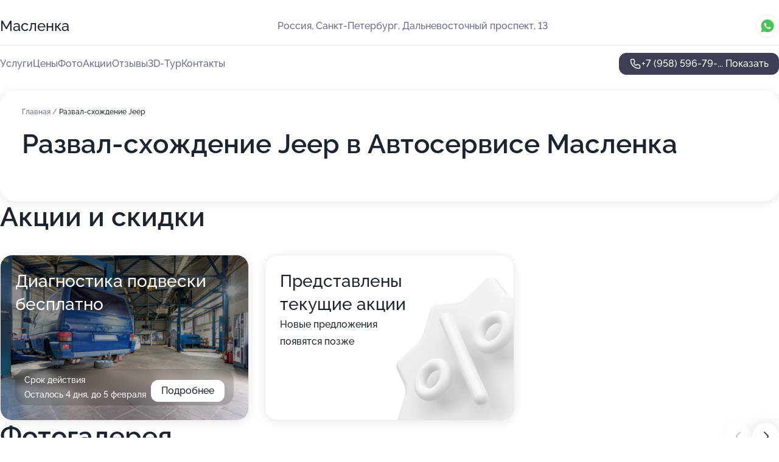

--- FILE ---
content_type: text/html; charset=utf-8
request_url: https://auto-maslenka.ru/service/shod-razval-jeep/
body_size: 24142
content:
<!DOCTYPE html>
<html lang="ru">
<head>
	<meta http-equiv="Content-Type" content="text/html; charset=utf-8">
	<meta name="viewport" content="width=device-width,maximum-scale=1,initial-scale=1,user-scalable=0">
	<meta name="format-detection" content="telephone=no">
	<meta name="theme-color" content="#3D3F55">
	<meta name="description" content="Информация о&#160;Автосервисе Масленка на&#160;Дальневосточном проспекте, 13">
	<link rel="icon" type="image/png" href="/favicon.png">

	<title>Автосервис Масленка на&#160;Дальневосточном проспекте, 13&#160;(на&#160;метро Елизаровская, Улица Дыбенко)</title>

	<link nonce="6ewjlmDj4Kf6JCPePFKME6ja" href="//auto-maslenka.ru/build/lego2/lego2.css?v=bE2ZXU/+kbY" rel="stylesheet" >

		<script type="application/ld+json">{"@context":"http:\/\/schema.org","@type":"AutomotiveBusiness","name":"\u0410\u0432\u0442\u043e\u0441\u0435\u0440\u0432\u0438\u0441 \u041c\u0430\u0441\u043b\u0435\u043d\u043a\u0430","address":{"@type":"PostalAddress","streetAddress":"\u0414\u0430\u043b\u044c\u043d\u0435\u0432\u043e\u0441\u0442\u043e\u0447\u043d\u044b\u0439 \u043f\u0440\u043e\u0441\u043f\u0435\u043a\u0442, 13","addressLocality":"\u0421\u0430\u043d\u043a\u0442-\u041f\u0435\u0442\u0435\u0440\u0431\u0443\u0440\u0433"},"url":"https:\/\/auto-maslenka.ru\/","contactPoint":{"@type":"ContactPoint","telephone":"+7\u00a0(958)\u00a0596-79-73","contactType":"customer service","areaServed":"RU","availableLanguage":"Russian"},"image":"https:\/\/p1.zoon.ru\/preview\/7TpJ1NNf5KdADyrlX-74DA\/2400x1500x75\/1\/d\/c\/original_5aa0d04ea24fd96b2c2aae98_5f6057b700e6a.jpg","aggregateRating":{"@type":"AggregateRating","ratingValue":4.8,"worstRating":1,"bestRating":5,"reviewCount":164}}</script>
		<script nonce="6ewjlmDj4Kf6JCPePFKME6ja">
		window.js_base = '/js.php';
	</script>

	</head>
<body >
	 <header id="header" class="header" data-organization-id="5aa0d04ea24fd96b2c2aae97">
	<div class="wrapper">
		<div class="header-container" data-uitest="lego-header-block">
			<div class="header-menu-activator" data-target="header-menu-activator">
				<span class="header-menu-activator__icon"></span>
			</div>

			<div class="header-title">
				<a href="/">					Масленка
				</a>			</div>
			<div class="header-address text-3 text-secondary">Россия, Санкт-Петербург, Дальневосточный проспект, 13</div>

						<div class="header-socials flex gap-8 icon icon--36" data-target="header-socials">
									<!--noindex-->
					<a href="https://wa.me/79819824028" data-category="whatsapp" rel="nofollow" target="_blank">
						<svg class="svg-icons-whatsapp" ><use xlink:href="/build/lego2/icons.svg?v=twXxpJO2KYk#whatsapp"></use></svg>
					</a>
					<!--/noindex-->
							</div>
					</div>

		<nav class="nav" data-target="header-nav" data-uitest="lego-navigation-block">
			<ul>
									<li data-target="header-services">
						<svg class="svg-icons-services" ><use xlink:href="/build/lego2/icons.svg?v=twXxpJO2KYk#services"></use></svg>
						<a data-target="header-nav-link" href="https://auto-maslenka.ru/services/" data-za="{&quot;ev_label&quot;:&quot;all_service&quot;}">Услуги</a>
					</li>
									<li data-target="header-prices">
						<svg class="svg-icons-prices" ><use xlink:href="/build/lego2/icons.svg?v=twXxpJO2KYk#prices"></use></svg>
						<a data-target="header-nav-link" href="https://auto-maslenka.ru/price/" data-za="{&quot;ev_label&quot;:&quot;price&quot;}">Цены</a>
					</li>
									<li data-target="header-photo">
						<svg class="svg-icons-photo" ><use xlink:href="/build/lego2/icons.svg?v=twXxpJO2KYk#photo"></use></svg>
						<a data-target="header-nav-link" href="https://auto-maslenka.ru/#photos" data-za="{&quot;ev_label&quot;:&quot;photos&quot;}">Фото</a>
					</li>
									<li data-target="header-offers">
						<svg class="svg-icons-offers" ><use xlink:href="/build/lego2/icons.svg?v=twXxpJO2KYk#offers"></use></svg>
						<a data-target="header-nav-link" href="https://auto-maslenka.ru/#offers" data-za="{&quot;ev_label&quot;:&quot;offer&quot;}">Акции</a>
					</li>
									<li data-target="header-reviews">
						<svg class="svg-icons-reviews" ><use xlink:href="/build/lego2/icons.svg?v=twXxpJO2KYk#reviews"></use></svg>
						<a data-target="header-nav-link" href="https://auto-maslenka.ru/#reviews" data-za="{&quot;ev_label&quot;:&quot;reviews&quot;}">Отзывы</a>
					</li>
									<li data-target="header-tour3d">
						<svg class="svg-icons-tour3d" ><use xlink:href="/build/lego2/icons.svg?v=twXxpJO2KYk#tour3d"></use></svg>
						<a data-target="header-nav-link" href="https://auto-maslenka.ru/#tour3d" data-za="{&quot;ev_label&quot;:&quot;tour3d&quot;}">3D-Тур</a>
					</li>
									<li data-target="header-contacts">
						<svg class="svg-icons-contacts" ><use xlink:href="/build/lego2/icons.svg?v=twXxpJO2KYk#contacts"></use></svg>
						<a data-target="header-nav-link" href="https://auto-maslenka.ru/#contacts" data-za="{&quot;ev_label&quot;:&quot;contacts&quot;}">Контакты</a>
					</li>
							</ul>

			<div class="header-controls">
				<div class="header-controls__wrapper">
					<a
	href="tel:+79585967973"
	class="phone-button button button--primary button--36 icon--20"
	data-phone="+7 (958) 596-79-73"
	data-za="{&quot;ev_sourceType&quot;:&quot;&quot;,&quot;ev_sourceId&quot;:&quot;5aa0d04ea24fd96b2c2aae97.7401&quot;,&quot;object_type&quot;:&quot;organization&quot;,&quot;object_id&quot;:&quot;5aa0d04ea24fd96b2c2aae97.7401&quot;,&quot;ev_label&quot;:&quot;premium&quot;,&quot;ev_category&quot;:&quot;phone_o_l&quot;}">
	<svg class="svg-icons-phone" ><use xlink:href="/build/lego2/icons.svg?v=twXxpJO2KYk#phone"></use></svg>
			<div data-target="show-phone-number">
			+7 (958) 596-79-...
			<span data-target="phone-button-show">Показать</span>
		</div>
	</a>


									</div>

							</div>

			<div class="header-nav-address">
									<div class="header-block flex gap-12 icon icon--36" data-target="header-socials">
													<!--noindex-->
							<a href="https://wa.me/79819824028" data-category="whatsapp" rel="nofollow" target="_blank">
								<svg class="svg-icons-whatsapp" ><use xlink:href="/build/lego2/icons.svg?v=twXxpJO2KYk#whatsapp"></use></svg>
							</a>
							<!--/noindex-->
											</div>
				
				<div class="header-block text-3 text-center text-secondary">Россия, Санкт-Петербург, Дальневосточный проспект, 13</div>
			</div>
		</nav>
	</div>
</header>
<div class="header-placeholder"></div>

<div class="contacts-panel" id="contacts-panel">
	

	<div class="contacts-panel-wrapper">
					<div class="contacts-panel-icon contacts-panel-expander" data-target="contacts-panel-expand">
				<div class="contacts-panel-icon__collapsed"><svg class="svg-icons-phone_filled" ><use xlink:href="/build/lego2/icons.svg?v=twXxpJO2KYk#phone_filled"></use></svg></div>
				<div class="contacts-panel-icon__expanded"><svg class="svg-icons-close" ><use xlink:href="/build/lego2/icons.svg?v=twXxpJO2KYk#close"></use></svg></div>
			</div>

			<div class="contacts-panel-group">
								<a href="tel:+79585967973" class="contacts-panel-icon" data-phone="+7 (958) 596-79-73" data-za="{&quot;ev_sourceType&quot;:&quot;nav_panel&quot;,&quot;ev_sourceId&quot;:&quot;5aa0d04ea24fd96b2c2aae97.7401&quot;,&quot;object_type&quot;:&quot;organization&quot;,&quot;object_id&quot;:&quot;5aa0d04ea24fd96b2c2aae97.7401&quot;,&quot;ev_label&quot;:&quot;premium&quot;,&quot;ev_category&quot;:&quot;phone_o_l&quot;}">
					<svg class="svg-icons-phone_filled" ><use xlink:href="/build/lego2/icons.svg?v=twXxpJO2KYk#phone_filled"></use></svg>
				</a>
													<a href="https://wa.me/79819824028" class="contacts-panel-icon"><svg class="svg-icons-whatsapp_filled" ><use xlink:href="/build/lego2/icons.svg?v=twXxpJO2KYk#whatsapp_filled"></use></svg></a>
							</div>
			</div>
</div>

<script nonce="6ewjlmDj4Kf6JCPePFKME6ja" type="module">
	import { initContactsPanel } from '//auto-maslenka.ru/build/lego2/lego2.js?v=q3BPK5dzBCA';

	initContactsPanel(document.getElementById('contacts-panel'));
</script>


<script nonce="6ewjlmDj4Kf6JCPePFKME6ja" type="module">
	import { initHeader } from '//auto-maslenka.ru/build/lego2/lego2.js?v=q3BPK5dzBCA';

	initHeader(document.getElementById('header'));
</script>
 	<main class="main-container">
		<div class="wrapper section-wrapper">
			<div class="service-description__wrapper">
	<section class="service-description section-block">
		<div class="page-breadcrumbs">
			<div class="breadcrumbs">
			<span>
							<a href="https://auto-maslenka.ru/">
					Главная
				</a>
						/		</span>
			<span class="active">
							Развал-схождение Jeep
								</span>
	</div>

		</div>
					<script nonce="6ewjlmDj4Kf6JCPePFKME6ja" type="application/ld+json">{"@context":"http:\/\/schema.org","@type":"BreadcrumbList","itemListElement":[{"@type":"ListItem","position":1,"item":{"name":"\u0413\u043b\u0430\u0432\u043d\u0430\u044f","@id":"https:\/\/auto-maslenka.ru\/"}}]}</script>
		
		<div class="service-description-title">
			<h1 class="page-title">Развал-схождение Jeep в Автосервисе Масленка</h1>
			<div class="service-description-title__price">
							</div>
		</div>

		<div class="service-description__text collapse collapse--text-3">
			<div class="collapse__overflow">
				<div class="collapse__text"><p> </p></div>
			</div>
		</div>
	</section>

	</div>
<section class="offers" id="offers" data-uitest="lego-offers-block">
	<div class="section-block__title flex flex--sb">
		<h2 class="text-h2">
			Акции и скидки
		</h2>

		<div class="slider__navigation" data-target="slider-navigation">
			<button class="slider__control prev" data-target="slider-prev">
				<svg class="svg-icons-arrow" ><use xlink:href="/build/lego2/icons.svg?v=twXxpJO2KYk#arrow"></use></svg>
			</button>
			<button class="slider__control next" data-target="slider-next">
				<svg class="svg-icons-arrow" ><use xlink:href="/build/lego2/icons.svg?v=twXxpJO2KYk#arrow"></use></svg>
			</button>
		</div>
	</div>

	<div class="offers__list" data-target="slider-container">
		<div class="offers__slider swiper-wrapper">
							<div data-offer-id="5cf6ade91a5cbf13b2489b98" data-sid="5cf6ade91a5cbf13b2489b98.ce2e" class="offers-item swiper-slide text-white">
					<img
						class="offers-item__image"
						src="https://p0.zoon.ru/a/f/5aa0d04ea24fd96b2c2aae98_5f6057d830af0.jpg"
						loading="lazy"
						alt="">
					<div class="offers-item__container">
						<div class="offers-item__name text-5">Диагностика подвески бесплатно</div>
						<div class="offers-item__bottom">
							<div>
								<div>
									Срок действия
								</div>
								<div>Осталось 4 дня, до 5 февраля</div>
							</div>
							<button class="button offers-item__button button--36">Подробнее</button>
						</div>
					</div>
				</div>
													<div class="offers-item offers-item-placeholder swiper-slide">
					<div class="offers-item__container">
						<div class="offers-item-placeholder__title text-5">Представлены текущие акции</div>
						<div class="offers-item-placeholder__text text-3">Новые предложения появятся позже</div>
					</div>
				</div>
					</div>

		<div class="slider__pagination" data-target="slider-pagination"></div>
	</div>
</section>
<script nonce="6ewjlmDj4Kf6JCPePFKME6ja" type="module">
	import { initOffers } from '//auto-maslenka.ru/build/lego2/lego2.js?v=q3BPK5dzBCA';

	const node = document.getElementById('offers');

	initOffers(node, { organizationId: '5aa0d04ea24fd96b2c2aae97' });
</script>
<section class="photo-section" id="photos" data-uitest="lego-gallery-block">
	<div class="section-block__title flex flex--sb">
		<h2 class="text-h2">Фотогалерея</h2>

					<div class="slider__navigation" data-target="slider-navigation">
				<button class="slider__control prev" data-target="slider-prev">
					<svg class="svg-icons-arrow" ><use xlink:href="/build/lego2/icons.svg?v=twXxpJO2KYk#arrow"></use></svg>
				</button>
				<button class="slider__control next" data-target="slider-next">
					<svg class="svg-icons-arrow" ><use xlink:href="/build/lego2/icons.svg?v=twXxpJO2KYk#arrow"></use></svg>
				</button>
			</div>
			</div>

	<div class="section-block__slider" data-target="slider-container" data-total="27" data-owner-type="organization" data-owner-id="5aa0d04ea24fd96b2c2aae97">
		<div class="photo-section__slider swiper-wrapper">
						<div class="photo-section__slide swiper-slide" data-id="5f6057b7c655f4422d42de0d" data-target="photo-slide-item" data-index="0">
				<img src="https://p1.zoon.ru/preview/-U8fthL2FFtQeWSKbBW1SA/1200x800x85/1/d/c/original_5aa0d04ea24fd96b2c2aae98_5f6057b700e6a.jpg" loading="lazy" alt="">
			</div>
						<div class="photo-section__slide swiper-slide" data-id="5f60583272e5051a365a09cf" data-target="photo-slide-item" data-index="1">
				<img src="https://p2.zoon.ru/preview/T3C-rHNkM-9faa_LqFcnAA/1200x800x85/1/c/9/original_5aa0d04ea24fd96b2c2aae98_5f605832a6134.jpg" loading="lazy" alt="">
			</div>
						<div class="photo-section__slide swiper-slide" data-id="5f605825f8630d78322f7ff5" data-target="photo-slide-item" data-index="2">
				<img src="https://p0.zoon.ru/preview/v7VArz2b_eGD9DK2X3GsGg/1200x800x85/1/1/a/original_5aa0d04ea24fd96b2c2aae98_5f6058248e3f6.jpg" loading="lazy" alt="">
			</div>
						<div class="photo-section__slide swiper-slide" data-id="5f60585c99e6940eaf62ac19" data-target="photo-slide-item" data-index="3">
				<img src="https://p2.zoon.ru/preview/Ikn_XQZBk_7e8DT6QMSaVg/1200x800x85/1/1/e/original_5aa0d04ea24fd96b2c2aae98_5f60585c34460.jpg" loading="lazy" alt="">
			</div>
						<div class="photo-section__slide swiper-slide" data-id="5f6058856ae36142c2601d33" data-target="photo-slide-item" data-index="4">
				<img src="https://p1.zoon.ru/preview/DmaytJsYhLrzmxLzmrWJ8A/1200x800x85/1/8/a/original_5aa0d04ea24fd96b2c2aae98_5f6058856c1bc.jpg" loading="lazy" alt="">
			</div>
						<div class="photo-section__slide swiper-slide" data-id="5f6058958a5466255906c1dd" data-target="photo-slide-item" data-index="5">
				<img src="https://p1.zoon.ru/preview/2UzE4HtCmT3orzMqP-dV5Q/1200x800x85/1/b/c/original_5aa0d04ea24fd96b2c2aae98_5f605894d8d2a.jpg" loading="lazy" alt="">
			</div>
						<div class="photo-section__slide swiper-slide" data-id="5f605887ce333b36980c99f1" data-target="photo-slide-item" data-index="6">
				<img src="https://p2.zoon.ru/preview/OlwAHy8XU8Rzo75knogV9A/1199x800x85/1/a/b/original_5aa0d04ea24fd96b2c2aae98_5f605887499ee.jpg" loading="lazy" alt="">
			</div>
						<div class="photo-section__slide swiper-slide" data-id="5f60587bf8630d78322f7ff7" data-target="photo-slide-item" data-index="7">
				<img src="https://p1.zoon.ru/preview/lH5cwgs4PowBbV0jUwksSg/1200x800x85/1/2/f/original_5aa0d04ea24fd96b2c2aae98_5f60587af21eb.jpg" loading="lazy" alt="">
			</div>
						<div class="photo-section__slide swiper-slide" data-id="5f60585c26bbef2ea843e8af" data-target="photo-slide-item" data-index="8">
				<img src="https://p0.zoon.ru/preview/LF_A28F6202ZuxgoC3nLzw/1199x800x85/1/0/7/original_5aa0d04ea24fd96b2c2aae98_5f60585bf3c67.jpg" loading="lazy" alt="">
			</div>
						<div class="photo-section__slide swiper-slide" data-id="5f60584f99e6940eaf62ac17" data-target="photo-slide-item" data-index="9">
				<img src="https://p1.zoon.ru/preview/-v-zRhjqHGnx25ySpGm41A/1199x800x85/1/d/5/original_5aa0d04ea24fd96b2c2aae98_5f60584edf24a.jpg" loading="lazy" alt="">
			</div>
						<div class="photo-section__slide swiper-slide" data-id="5f60582f26bbef2ea843e8ad" data-target="photo-slide-item" data-index="10">
				<img src="https://p1.zoon.ru/preview/NRdv969CK5OPGaRwn0RDUw/1200x800x85/1/3/2/original_5aa0d04ea24fd96b2c2aae98_5f60582eb6231.jpg" loading="lazy" alt="">
			</div>
						<div class="photo-section__slide swiper-slide" data-id="5f60580ee462fc25926d434e" data-target="photo-slide-item" data-index="11">
				<img src="https://p0.zoon.ru/preview/cdMDqLtQgB-vD0LKLe-Dfg/1199x800x85/1/a/8/original_5aa0d04ea24fd96b2c2aae98_5f60580db49c0.jpg" loading="lazy" alt="">
			</div>
						<div class="photo-section__slide swiper-slide" data-id="5f6058098c4dee4308363fc8" data-target="photo-slide-item" data-index="12">
				<img src="https://p0.zoon.ru/preview/K5uofYIAriKivn5Ej1Q3Vg/1199x800x85/1/e/5/original_5aa0d04ea24fd96b2c2aae98_5f6058089f283.jpg" loading="lazy" alt="">
			</div>
						<div class="photo-section__slide swiper-slide" data-id="5f605801a6ed6713d21aa27a" data-target="photo-slide-item" data-index="13">
				<img src="https://p0.zoon.ru/preview/BEToHRzBgFpN8IQD1j-kiA/1200x800x85/1/2/2/original_5aa0d04ea24fd96b2c2aae98_5f605800a219f.jpg" loading="lazy" alt="">
			</div>
						<div class="photo-section__slide swiper-slide" data-id="5f6057e7c19cf54f4a10ce31" data-target="photo-slide-item" data-index="14">
				<img src="https://p0.zoon.ru/preview/lACb-bgbj759PXOQw9XAsg/1200x800x85/1/4/c/original_5aa0d04ea24fd96b2c2aae98_5f6057e775fe8.jpg" loading="lazy" alt="">
			</div>
						<div class="photo-section__slide swiper-slide" data-id="5f6057db26a1513e5320f891" data-target="photo-slide-item" data-index="15">
				<img src="https://p2.zoon.ru/preview/Sbcrn7n2LvZbNYN2UTEAog/1199x800x85/1/a/c/original_5aa0d04ea24fd96b2c2aae98_5f6057db0ef8b.jpg" loading="lazy" alt="">
			</div>
						<div class="photo-section__slide swiper-slide" data-id="5f6057d8d5b0a36b1c4a71b3" data-target="photo-slide-item" data-index="16">
				<img src="https://p0.zoon.ru/preview/wKFnIQhCAam78WyBS_abXA/1200x800x85/1/a/f/original_5aa0d04ea24fd96b2c2aae98_5f6057d830af0.jpg" loading="lazy" alt="">
			</div>
						<div class="photo-section__slide swiper-slide" data-id="5f6057bfc75462632804b0bc" data-target="photo-slide-item" data-index="17">
				<img src="https://p0.zoon.ru/preview/JsIJSDmSHiShQakWqAkjwQ/1200x800x85/1/a/8/original_5aa0d04ea24fd96b2c2aae98_5f6057bf87f88.jpg" loading="lazy" alt="">
			</div>
						<div class="photo-section__slide swiper-slide" data-id="5f6057b282186d455253c017" data-target="photo-slide-item" data-index="18">
				<img src="https://p0.zoon.ru/preview/H4ZSqH7L_WM-HaMELkUwCQ/1200x800x85/1/f/2/original_5aa0d04ea24fd96b2c2aae98_5f6057b23e11a.jpg" loading="lazy" alt="">
			</div>
						<div class="photo-section__slide swiper-slide" data-id="5f60579582186d455253c015" data-target="photo-slide-item" data-index="19">
				<img src="https://p2.zoon.ru/preview/bISvdh_DPrGB75U4hgE2Mg/1200x800x85/1/9/2/original_5aa0d04ea24fd96b2c2aae98_5f6057959259c.jpg" loading="lazy" alt="">
			</div>
						<div class="photo-section__slide swiper-slide" data-id="5f60579099e6940eaf62ac0d" data-target="photo-slide-item" data-index="20">
				<img src="https://p2.zoon.ru/preview/DHCRnROBn_P0BZ21cqdJMw/1200x800x85/1/6/c/original_5aa0d04ea24fd96b2c2aae98_5f60578fb8997.jpg" loading="lazy" alt="">
			</div>
						<div class="photo-section__slide swiper-slide" data-id="5f60578f5f224306980d21ce" data-target="photo-slide-item" data-index="21">
				<img src="https://p0.zoon.ru/preview/eaZJYBv6wi-J4GuX0WdQTw/1200x800x85/1/e/8/original_5aa0d04ea24fd96b2c2aae98_5f60578f52dae.jpg" loading="lazy" alt="">
			</div>
						<div class="photo-section__slide swiper-slide" data-id="5f605770777161333f1d5c74" data-target="photo-slide-item" data-index="22">
				<img src="https://p2.zoon.ru/preview/4cMbqKwHSDKlUZw-QEz1QQ/1200x800x85/1/c/4/original_5aa0d04ea24fd96b2c2aae98_5f60577089ba2.jpg" loading="lazy" alt="">
			</div>
						<div class="photo-section__slide swiper-slide" data-id="5f60576d49d15855090ceefa" data-target="photo-slide-item" data-index="23">
				<img src="https://p2.zoon.ru/preview/6uOltV9bt67VDJXkl2buhQ/1201x800x85/1/c/8/original_5aa0d04ea24fd96b2c2aae98_5f60576d3931a.jpg" loading="lazy" alt="">
			</div>
						<div class="photo-section__slide swiper-slide" data-id="5f60576dce333b36980c99e4" data-target="photo-slide-item" data-index="24">
				<img src="https://p2.zoon.ru/preview/fQg3pnZ35mfjcN0G22xQyA/1200x800x85/1/3/4/original_5aa0d04ea24fd96b2c2aae98_5f60576ca2804.jpg" loading="lazy" alt="">
			</div>
						<div class="photo-section__slide swiper-slide" data-id="5f57907f2e6b9749394b6f34" data-target="photo-slide-item" data-index="25">
				<img src="https://p1.zoon.ru/preview/K0E-IpLIil-W_HSFzMRrTA/800x800x85/1/6/9/original_5aa0d04ea24fd96b2c2aae98_5f57907f7085a.jpg" loading="lazy" alt="">
			</div>
						<div class="photo-section__slide swiper-slide" data-id="5f5790a06100c415c7152c8f" data-target="photo-slide-item" data-index="26">
				<img src="https://p0.zoon.ru/preview/_5iMNoIrnjzIHR4iy-bPbA/1280x768x85/1/4/d/original_5aa0d04ea24fd96b2c2aae98_5f5790a092dcf.jpg" loading="lazy" alt="">
			</div>
					</div>
	</div>

	<div class="slider__pagination" data-target="slider-pagination"></div>
</section>

<script nonce="6ewjlmDj4Kf6JCPePFKME6ja" type="module">
	import { initPhotos } from '//auto-maslenka.ru/build/lego2/lego2.js?v=q3BPK5dzBCA';

	const node = document.getElementById('photos');
	initPhotos(node);
</script>
<section class="reviews-section section-block" id="reviews" data-uitest="lego-reviews-block">
	<div class="section-block__title flex flex--sb">
		<h2 class="text-h2">
			Отзывы
		</h2>

				<div class="slider__navigation" data-target="slider-navigation">
			<button class="slider__control prev" data-target="slider-prev">
				<svg class="svg-icons-arrow" ><use xlink:href="/build/lego2/icons.svg?v=twXxpJO2KYk#arrow"></use></svg>
			</button>
			<button class="slider__control next" data-target="slider-next">
				<svg class="svg-icons-arrow" ><use xlink:href="/build/lego2/icons.svg?v=twXxpJO2KYk#arrow"></use></svg>
			</button>
		</div>
			</div>

	<div class="reviews-section__list" data-target="slider-container">
		<div class="reviews-section__slider swiper-wrapper" data-target="review-section-slides">
							<div
	class="reviews-section-item swiper-slide "
	data-id="658c4fdfff78d6ea3b03ca82"
	data-owner-id="5aa0d04ea24fd96b2c2aae97"
	data-target="review">
	<div  class="flex flex--center-y gap-12">
		<div class="reviews-section-item__avatar">
										<svg class="svg-icons-user" ><use xlink:href="/build/lego2/icons.svg?v=twXxpJO2KYk#user"></use></svg>
					</div>
		<div class="reviews-section-item__head">
			<div class="reviews-section-item__head-top flex flex--center-y gap-16">
				<div class="flex flex--center-y gap-8">
										<div class="stars stars--16" style="--rating: 5">
						<div class="stars__rating">
							<div class="stars stars--filled"></div>
						</div>
					</div>
					<div class="reviews-section-item__mark text-3">
						5,0
					</div>
				</div>
											</div>

			<div class="reviews-section-item__name text-3 fade">
				Александра
			</div>
		</div>
	</div>
					<div class="reviews-section-item__descr collapse collapse--text-2 mt-8">
			<div class="collapse__overflow">
				<div class="collapse__text">
					Сломался моторчик омывайки, и специалисты автосервиса все сделали за пару часов. Дали документацию о работах, накладную. Персонал оставил положительное впечатление о себе. Первый раз была в Масленке, заехала, потому что автосервис рядом с моим домом, теперь буду обращаться чаще.
				</div>
			</div>
		</div>
			<div class="reviews-section-item__date text-2 text-secondary mt-8">
		27 декабря 2023 Отзыв взят с сайта Zoon.ru
	</div>
</div>

							<div
	class="reviews-section-item swiper-slide "
	data-id="65855397be04428dbb0333f0"
	data-owner-id="5aa0d04ea24fd96b2c2aae97"
	data-target="review">
	<div  class="flex flex--center-y gap-12">
		<div class="reviews-section-item__avatar">
										<svg class="svg-icons-user" ><use xlink:href="/build/lego2/icons.svg?v=twXxpJO2KYk#user"></use></svg>
					</div>
		<div class="reviews-section-item__head">
			<div class="reviews-section-item__head-top flex flex--center-y gap-16">
				<div class="flex flex--center-y gap-8">
										<div class="stars stars--16" style="--rating: 5">
						<div class="stars__rating">
							<div class="stars stars--filled"></div>
						</div>
					</div>
					<div class="reviews-section-item__mark text-3">
						5,0
					</div>
				</div>
											</div>

			<div class="reviews-section-item__name text-3 fade">
				Михаил
			</div>
		</div>
	</div>
					<div class="reviews-section-item__descr collapse collapse--text-2 mt-8">
			<div class="collapse__overflow">
				<div class="collapse__text">
					Мне все понравилось в автосервисе! Мастера все объяснили, все показали, также меня удивили цены хорошие, коллектив приятный. Несколько раз менял масло и обращался, так как были проблемы с подвеской. После работ выдали акт с описанием работ и с тем, какие детали были поменяны.
				</div>
			</div>
		</div>
			<div class="reviews-section-item__date text-2 text-secondary mt-8">
		22 декабря 2023 Отзыв взят с сайта Zoon.ru
	</div>
</div>

							<div
	class="reviews-section-item swiper-slide "
	data-id="6580369ceefdf3484c032ca6"
	data-owner-id="5aa0d04ea24fd96b2c2aae97"
	data-target="review">
	<div  class="flex flex--center-y gap-12">
		<div class="reviews-section-item__avatar">
										<svg class="svg-icons-user" ><use xlink:href="/build/lego2/icons.svg?v=twXxpJO2KYk#user"></use></svg>
					</div>
		<div class="reviews-section-item__head">
			<div class="reviews-section-item__head-top flex flex--center-y gap-16">
				<div class="flex flex--center-y gap-8">
										<div class="stars stars--16" style="--rating: 5">
						<div class="stars__rating">
							<div class="stars stars--filled"></div>
						</div>
					</div>
					<div class="reviews-section-item__mark text-3">
						5,0
					</div>
				</div>
											</div>

			<div class="reviews-section-item__name text-3 fade">
				Константин
			</div>
		</div>
	</div>
					<div class="reviews-section-item__descr collapse collapse--text-2 mt-8">
			<div class="collapse__overflow">
				<div class="collapse__text">
					Все вовремя, четко и грамотно. Необходимо было заменить масло и фильтра, механик Дмитрий сделал все быстро, дал рекомендации и мы договорились на повторно обращение. У меня Land Rover, очень сложно откручивать масляный фильтр, но у Дмитрия были все приспособления и поэтому быстро разобрался, все оперативно сделал за полчаса.
				</div>
			</div>
		</div>
			<div class="reviews-section-item__date text-2 text-secondary mt-8">
		18 декабря 2023 Отзыв взят с сайта Zoon.ru
	</div>
</div>

							<div
	class="reviews-section-item swiper-slide "
	data-id="657ce884267e249ed20389f4"
	data-owner-id="5aa0d04ea24fd96b2c2aae97"
	data-target="review">
	<div  class="flex flex--center-y gap-12">
		<div class="reviews-section-item__avatar">
										<svg class="svg-icons-user" ><use xlink:href="/build/lego2/icons.svg?v=twXxpJO2KYk#user"></use></svg>
					</div>
		<div class="reviews-section-item__head">
			<div class="reviews-section-item__head-top flex flex--center-y gap-16">
				<div class="flex flex--center-y gap-8">
										<div class="stars stars--16" style="--rating: 5">
						<div class="stars__rating">
							<div class="stars stars--filled"></div>
						</div>
					</div>
					<div class="reviews-section-item__mark text-3">
						5,0
					</div>
				</div>
											</div>

			<div class="reviews-section-item__name text-3 fade">
				Илья
			</div>
		</div>
	</div>
					<div class="reviews-section-item__descr collapse collapse--text-2 mt-8">
			<div class="collapse__overflow">
				<div class="collapse__text">
					На автомобиле Ford Focus быстро и качественно заменили масло, за полчаса. Вопросов не было.
				</div>
			</div>
		</div>
			<div class="reviews-section-item__date text-2 text-secondary mt-8">
		16 декабря 2023 Отзыв взят с сайта Zoon.ru
	</div>
</div>

							<div
	class="reviews-section-item swiper-slide "
	data-id="657cadea25998fa453091e0c"
	data-owner-id="5aa0d04ea24fd96b2c2aae97"
	data-target="review">
	<div  class="flex flex--center-y gap-12">
		<div class="reviews-section-item__avatar">
										<svg class="svg-icons-user" ><use xlink:href="/build/lego2/icons.svg?v=twXxpJO2KYk#user"></use></svg>
					</div>
		<div class="reviews-section-item__head">
			<div class="reviews-section-item__head-top flex flex--center-y gap-16">
				<div class="flex flex--center-y gap-8">
										<div class="stars stars--16" style="--rating: 5">
						<div class="stars__rating">
							<div class="stars stars--filled"></div>
						</div>
					</div>
					<div class="reviews-section-item__mark text-3">
						5,0
					</div>
				</div>
											</div>

			<div class="reviews-section-item__name text-3 fade">
				Александр
			</div>
		</div>
	</div>
					<div class="reviews-section-item__descr collapse collapse--text-2 mt-8">
			<div class="collapse__overflow">
				<div class="collapse__text">
					Не первый раз заезжаю, ремонтировался, делал сход-развал, также задавал вопрос. Все сотрудники, с которыми общался, отзывчивые, приятные. Механик показался позитивным, нормальным мужиком. Он разобрал коробку на автомобиле. Целый день езжу на машине, спустя время могу сказать, что все качественно собрано.
				</div>
			</div>
		</div>
			<div class="reviews-section-item__date text-2 text-secondary mt-8">
		15 декабря 2023 Отзыв взят с сайта Zoon.ru
	</div>
</div>

							<div
	class="reviews-section-item swiper-slide "
	data-id="657c1594d53b4002750dfa44"
	data-owner-id="5aa0d04ea24fd96b2c2aae97"
	data-target="review">
	<div  class="flex flex--center-y gap-12">
		<div class="reviews-section-item__avatar">
										<svg class="svg-icons-user" ><use xlink:href="/build/lego2/icons.svg?v=twXxpJO2KYk#user"></use></svg>
					</div>
		<div class="reviews-section-item__head">
			<div class="reviews-section-item__head-top flex flex--center-y gap-16">
				<div class="flex flex--center-y gap-8">
										<div class="stars stars--16" style="--rating: 5">
						<div class="stars__rating">
							<div class="stars stars--filled"></div>
						</div>
					</div>
					<div class="reviews-section-item__mark text-3">
						5,0
					</div>
				</div>
											</div>

			<div class="reviews-section-item__name text-3 fade">
				Владимир
			</div>
		</div>
	</div>
					<div class="reviews-section-item__descr collapse collapse--text-2 mt-8">
			<div class="collapse__overflow">
				<div class="collapse__text">
					Сотрудники отлично со мной общались, все хорошо сделали, а именно провели работы, связанные с электрикой, установили АБС и поменяли шланг, потратив на все часа два и используя собственные расходники. Я не первый раз обращаюсь в сервис, потому что мне удобно и мастера отлично выполняют свою работу.
				</div>
			</div>
		</div>
			<div class="reviews-section-item__date text-2 text-secondary mt-8">
		15 декабря 2023 Отзыв взят с сайта Zoon.ru
	</div>
</div>

							<div
	class="reviews-section-item swiper-slide "
	data-id="6572dc3fe28f47ca840ca0cd"
	data-owner-id="5aa0d04ea24fd96b2c2aae97"
	data-target="review">
	<div  class="flex flex--center-y gap-12">
		<div class="reviews-section-item__avatar">
										<svg class="svg-icons-user" ><use xlink:href="/build/lego2/icons.svg?v=twXxpJO2KYk#user"></use></svg>
					</div>
		<div class="reviews-section-item__head">
			<div class="reviews-section-item__head-top flex flex--center-y gap-16">
				<div class="flex flex--center-y gap-8">
										<div class="stars stars--16" style="--rating: 5">
						<div class="stars__rating">
							<div class="stars stars--filled"></div>
						</div>
					</div>
					<div class="reviews-section-item__mark text-3">
						5,0
					</div>
				</div>
											</div>

			<div class="reviews-section-item__name text-3 fade">
				Андрей
			</div>
		</div>
	</div>
					<div class="reviews-section-item__descr collapse collapse--text-2 mt-8">
			<div class="collapse__overflow">
				<div class="collapse__text">
					Мне все понравилось, в том числе качество и скорость работы специалистов, которые быстро поменяли сайлентблоки передней подвески, потратив на все один рабочий день. Могу отметить, что ранее уже обращался в данный сервис.
				</div>
			</div>
		</div>
			<div class="reviews-section-item__date text-2 text-secondary mt-8">
		8 декабря 2023 Отзыв взят с сайта Zoon.ru
	</div>
</div>

							<div
	class="reviews-section-item swiper-slide "
	data-id="656e2b15922e6ae6980a3e8a"
	data-owner-id="5aa0d04ea24fd96b2c2aae97"
	data-target="review">
	<div  class="flex flex--center-y gap-12">
		<div class="reviews-section-item__avatar">
										<svg class="svg-icons-user" ><use xlink:href="/build/lego2/icons.svg?v=twXxpJO2KYk#user"></use></svg>
					</div>
		<div class="reviews-section-item__head">
			<div class="reviews-section-item__head-top flex flex--center-y gap-16">
				<div class="flex flex--center-y gap-8">
										<div class="stars stars--16" style="--rating: 5">
						<div class="stars__rating">
							<div class="stars stars--filled"></div>
						</div>
					</div>
					<div class="reviews-section-item__mark text-3">
						5,0
					</div>
				</div>
											</div>

			<div class="reviews-section-item__name text-3 fade">
				Сергей
			</div>
		</div>
	</div>
					<div class="reviews-section-item__descr collapse collapse--text-2 mt-8">
			<div class="collapse__overflow">
				<div class="collapse__text">
					Я доволен качественным ремонтом, который провели мастера. Они выполнили все работы, заменили ГБЦ и предоставили необходимый чек с листом, где было прописано проделанное.
				</div>
			</div>
		</div>
			<div class="reviews-section-item__date text-2 text-secondary mt-8">
		4 декабря 2023 Отзыв взят с сайта Zoon.ru
	</div>
</div>

							<div
	class="reviews-section-item swiper-slide "
	data-id="656dee24bae3fb5a19097073"
	data-owner-id="5aa0d04ea24fd96b2c2aae97"
	data-target="review">
	<div  class="flex flex--center-y gap-12">
		<div class="reviews-section-item__avatar">
										<svg class="svg-icons-user" ><use xlink:href="/build/lego2/icons.svg?v=twXxpJO2KYk#user"></use></svg>
					</div>
		<div class="reviews-section-item__head">
			<div class="reviews-section-item__head-top flex flex--center-y gap-16">
				<div class="flex flex--center-y gap-8">
										<div class="stars stars--16" style="--rating: 5">
						<div class="stars__rating">
							<div class="stars stars--filled"></div>
						</div>
					</div>
					<div class="reviews-section-item__mark text-3">
						5,0
					</div>
				</div>
											</div>

			<div class="reviews-section-item__name text-3 fade">
				Владислав
			</div>
		</div>
	</div>
					<div class="reviews-section-item__descr collapse collapse--text-2 mt-8">
			<div class="collapse__overflow">
				<div class="collapse__text">
					Отдавал машину в сервис, чтобы мне заменили тормоза, стойки стабилизатора, масло и фильтры, запчасти привозил с собой. Работы выполнили очень быстро, буквально за 4 часа и мне было очень удобно прийти в сервис, так как она находится рядом с моим домом, однозначно буду обращаться еще. После проведения работы выдали акт выполненных работ, предложили забрать старые запчасти из машины.
				</div>
			</div>
		</div>
			<div class="reviews-section-item__date text-2 text-secondary mt-8">
		4 декабря 2023 Отзыв взят с сайта Zoon.ru
	</div>
</div>

							<div
	class="reviews-section-item swiper-slide "
	data-id="656db38a27346f2f880e93b9"
	data-owner-id="5aa0d04ea24fd96b2c2aae97"
	data-target="review">
	<div  class="flex flex--center-y gap-12">
		<div class="reviews-section-item__avatar">
										<svg class="svg-icons-user" ><use xlink:href="/build/lego2/icons.svg?v=twXxpJO2KYk#user"></use></svg>
					</div>
		<div class="reviews-section-item__head">
			<div class="reviews-section-item__head-top flex flex--center-y gap-16">
				<div class="flex flex--center-y gap-8">
										<div class="stars stars--16" style="--rating: 5">
						<div class="stars__rating">
							<div class="stars stars--filled"></div>
						</div>
					</div>
					<div class="reviews-section-item__mark text-3">
						5,0
					</div>
				</div>
											</div>

			<div class="reviews-section-item__name text-3 fade">
				Анонимный пользователь
			</div>
		</div>
	</div>
					<div class="reviews-section-item__descr collapse collapse--text-2 mt-8">
			<div class="collapse__overflow">
				<div class="collapse__text">
					Все сделали быстро, за полчаса, осталась довольна. Обращалась для замены лампочек, масла. Масло и фильтр приобретаю в автосервисе, все в наличии. Предоставляют чеки, все по регламенту, что сделали. Посещаю сервис каждые 10 000 километров.
				</div>
			</div>
		</div>
			<div class="reviews-section-item__date text-2 text-secondary mt-8">
		4 декабря 2023, отредактирован 12 декабря 2023 в 17:30 Отзыв взят с сайта Zoon.ru
	</div>
</div>

							<div
	class="reviews-section-item swiper-slide "
	data-id="6569e23291b315e65e07a8dc"
	data-owner-id="5aa0d04ea24fd96b2c2aae97"
	data-target="review">
	<div  class="flex flex--center-y gap-12">
		<div class="reviews-section-item__avatar">
										<svg class="svg-icons-user" ><use xlink:href="/build/lego2/icons.svg?v=twXxpJO2KYk#user"></use></svg>
					</div>
		<div class="reviews-section-item__head">
			<div class="reviews-section-item__head-top flex flex--center-y gap-16">
				<div class="flex flex--center-y gap-8">
										<div class="stars stars--16" style="--rating: 5">
						<div class="stars__rating">
							<div class="stars stars--filled"></div>
						</div>
					</div>
					<div class="reviews-section-item__mark text-3">
						5,0
					</div>
				</div>
											</div>

			<div class="reviews-section-item__name text-3 fade">
				Анна
			</div>
		</div>
	</div>
					<div class="reviews-section-item__descr collapse collapse--text-2 mt-8">
			<div class="collapse__overflow">
				<div class="collapse__text">
					Мне понравились хорошие и грамотные специалисты-слесари. Они сделали полную диагностику автомобиля перед покупкой. Работу выполнили быстро, минут за 30. Также всё подробно рассказали и показали.
				</div>
			</div>
		</div>
			<div class="reviews-section-item__date text-2 text-secondary mt-8">
		1 декабря 2023 Отзыв взят с сайта Zoon.ru
	</div>
</div>

							<div
	class="reviews-section-item swiper-slide "
	data-id="6568ee755d55c2a50b0d3c80"
	data-owner-id="5aa0d04ea24fd96b2c2aae97"
	data-target="review">
	<div  class="flex flex--center-y gap-12">
		<div class="reviews-section-item__avatar">
										<svg class="svg-icons-user" ><use xlink:href="/build/lego2/icons.svg?v=twXxpJO2KYk#user"></use></svg>
					</div>
		<div class="reviews-section-item__head">
			<div class="reviews-section-item__head-top flex flex--center-y gap-16">
				<div class="flex flex--center-y gap-8">
										<div class="stars stars--16" style="--rating: 5">
						<div class="stars__rating">
							<div class="stars stars--filled"></div>
						</div>
					</div>
					<div class="reviews-section-item__mark text-3">
						5,0
					</div>
				</div>
											</div>

			<div class="reviews-section-item__name text-3 fade">
				Евгений
			</div>
		</div>
	</div>
					<div class="reviews-section-item__descr collapse collapse--text-2 mt-8">
			<div class="collapse__overflow">
				<div class="collapse__text">
					Специалисты сервиса качественно сделали сход-развал. Вся работа была выполнена в течение 15-20 минут. После ремонта предоставили распечатку до и после. Персонал хороший и приветливый, всё нормально.
				</div>
			</div>
		</div>
			<div class="reviews-section-item__date text-2 text-secondary mt-8">
		30 ноября 2023 Отзыв взят с сайта Zoon.ru
	</div>
</div>

							<div
	class="reviews-section-item swiper-slide "
	data-id="656780d62b13e9511a0145c5"
	data-owner-id="5aa0d04ea24fd96b2c2aae97"
	data-target="review">
	<div  class="flex flex--center-y gap-12">
		<div class="reviews-section-item__avatar">
										<svg class="svg-icons-user" ><use xlink:href="/build/lego2/icons.svg?v=twXxpJO2KYk#user"></use></svg>
					</div>
		<div class="reviews-section-item__head">
			<div class="reviews-section-item__head-top flex flex--center-y gap-16">
				<div class="flex flex--center-y gap-8">
										<div class="stars stars--16" style="--rating: 4">
						<div class="stars__rating">
							<div class="stars stars--filled"></div>
						</div>
					</div>
					<div class="reviews-section-item__mark text-3">
						4,0
					</div>
				</div>
											</div>

			<div class="reviews-section-item__name text-3 fade">
				Алишер
			</div>
		</div>
	</div>
					<div class="reviews-section-item__descr collapse collapse--text-2 mt-8">
			<div class="collapse__overflow">
				<div class="collapse__text">
					Приезжала менять масло и сцепление, грм. Очень понравился мастер Андрей и мастера, которые работают в сервисе, заслуживают уважения. Андрей молодец, знает свое дело и работу мне сделал нормально, и мастер Дмитрий мне хорошо поменял масло в автомобиле. На машине езжу давно, вижу мастеров, которые понимают, что они делают.
				</div>
			</div>
		</div>
			<div class="reviews-section-item__date text-2 text-secondary mt-8">
		29 ноября 2023, отредактирован 25 декабря 2023 в 9:53 Отзыв взят с сайта Zoon.ru
	</div>
</div>

							<div
	class="reviews-section-item swiper-slide "
	data-id="65674510ced6a1abb204158f"
	data-owner-id="5aa0d04ea24fd96b2c2aae97"
	data-target="review">
	<div  class="flex flex--center-y gap-12">
		<div class="reviews-section-item__avatar">
										<svg class="svg-icons-user" ><use xlink:href="/build/lego2/icons.svg?v=twXxpJO2KYk#user"></use></svg>
					</div>
		<div class="reviews-section-item__head">
			<div class="reviews-section-item__head-top flex flex--center-y gap-16">
				<div class="flex flex--center-y gap-8">
										<div class="stars stars--16" style="--rating: 5">
						<div class="stars__rating">
							<div class="stars stars--filled"></div>
						</div>
					</div>
					<div class="reviews-section-item__mark text-3">
						5,0
					</div>
				</div>
											</div>

			<div class="reviews-section-item__name text-3 fade">
				Ксения
			</div>
		</div>
	</div>
					<div class="reviews-section-item__descr collapse collapse--text-2 mt-8">
			<div class="collapse__overflow">
				<div class="collapse__text">
					Скорость решения проблемы понравилась. Все устранили в течение дня. В автомобиле поменяли тормозные колодки. О сотрудниках могу сказать только положительное, ни разу никто не разочаровывал и не подводил, поэтому все хорошо.
				</div>
			</div>
		</div>
			<div class="reviews-section-item__date text-2 text-secondary mt-8">
		29 ноября 2023 Отзыв взят с сайта Zoon.ru
	</div>
</div>

							<div
	class="reviews-section-item swiper-slide "
	data-id="656315f7e429751d260d1494"
	data-owner-id="5aa0d04ea24fd96b2c2aae97"
	data-target="review">
	<div  class="flex flex--center-y gap-12">
		<div class="reviews-section-item__avatar">
										<svg class="svg-icons-user" ><use xlink:href="/build/lego2/icons.svg?v=twXxpJO2KYk#user"></use></svg>
					</div>
		<div class="reviews-section-item__head">
			<div class="reviews-section-item__head-top flex flex--center-y gap-16">
				<div class="flex flex--center-y gap-8">
										<div class="stars stars--16" style="--rating: 5">
						<div class="stars__rating">
							<div class="stars stars--filled"></div>
						</div>
					</div>
					<div class="reviews-section-item__mark text-3">
						5,0
					</div>
				</div>
											</div>

			<div class="reviews-section-item__name text-3 fade">
				Андрей
			</div>
		</div>
	</div>
					<div class="reviews-section-item__descr collapse collapse--text-2 mt-8">
			<div class="collapse__overflow">
				<div class="collapse__text">
					В последний раз сотрудники провели диагностику автомобиля и заменили бачок охлаждения, чем я остался полностью работой. Стоит отметить, что грамотные, любезные мастера потратили на все работы минут тридцать, а это быстро. Молодцы!
				</div>
			</div>
		</div>
			<div class="reviews-section-item__date text-2 text-secondary mt-8">
		26 ноября 2023 Отзыв взят с сайта Zoon.ru
	</div>
</div>

							<div
	class="reviews-section-item swiper-slide "
	data-id="655771e71830500eb40112a2"
	data-owner-id="5aa0d04ea24fd96b2c2aae97"
	data-target="review">
	<div  class="flex flex--center-y gap-12">
		<div class="reviews-section-item__avatar">
										<svg class="svg-icons-user" ><use xlink:href="/build/lego2/icons.svg?v=twXxpJO2KYk#user"></use></svg>
					</div>
		<div class="reviews-section-item__head">
			<div class="reviews-section-item__head-top flex flex--center-y gap-16">
				<div class="flex flex--center-y gap-8">
										<div class="stars stars--16" style="--rating: 5">
						<div class="stars__rating">
							<div class="stars stars--filled"></div>
						</div>
					</div>
					<div class="reviews-section-item__mark text-3">
						5,0
					</div>
				</div>
											</div>

			<div class="reviews-section-item__name text-3 fade">
				Владислав
			</div>
		</div>
	</div>
					<div class="reviews-section-item__descr collapse collapse--text-2 mt-8">
			<div class="collapse__overflow">
				<div class="collapse__text">
					Отдавал машину в сервис, чтобы мне заменили тормоза, стойки стабилизатора, масло и фильтры, запчасти привозил с собой. Работы выполнили очень быстро, буквально за 4 часа и мне было очень удобно прийти в сервис, так как она находится рядом с моим домом, однозначно буду обращаться еще. После проведения работы выдали акт выполненных работ, предложили забрать старые запчасти из машины.
				</div>
			</div>
		</div>
			<div class="reviews-section-item__date text-2 text-secondary mt-8">
		17 ноября 2023 Отзыв взят с сайта Zoon.ru
	</div>
</div>

							<div
	class="reviews-section-item swiper-slide "
	data-id="655734f413bb1479cc00bad2"
	data-owner-id="5aa0d04ea24fd96b2c2aae97"
	data-target="review">
	<div  class="flex flex--center-y gap-12">
		<div class="reviews-section-item__avatar">
										<svg class="svg-icons-user" ><use xlink:href="/build/lego2/icons.svg?v=twXxpJO2KYk#user"></use></svg>
					</div>
		<div class="reviews-section-item__head">
			<div class="reviews-section-item__head-top flex flex--center-y gap-16">
				<div class="flex flex--center-y gap-8">
										<div class="stars stars--16" style="--rating: 5">
						<div class="stars__rating">
							<div class="stars stars--filled"></div>
						</div>
					</div>
					<div class="reviews-section-item__mark text-3">
						5,0
					</div>
				</div>
											</div>

			<div class="reviews-section-item__name text-3 fade">
				Виктор
			</div>
		</div>
	</div>
					<div class="reviews-section-item__descr collapse collapse--text-2 mt-8">
			<div class="collapse__overflow">
				<div class="collapse__text">
					Мне понравилось, что мастера быстро и нормально выполнили свою работу, а именно починили стойку амортизатора автомобиля. Могу также отметить, что сотрудники автосервиса отлично со мной общались.
				</div>
			</div>
		</div>
			<div class="reviews-section-item__date text-2 text-secondary mt-8">
		17 ноября 2023 Отзыв взят с сайта Zoon.ru
	</div>
</div>

							<div
	class="reviews-section-item swiper-slide "
	data-id="65554d744cd6c558c40a6224"
	data-owner-id="5aa0d04ea24fd96b2c2aae97"
	data-target="review">
	<div  class="flex flex--center-y gap-12">
		<div class="reviews-section-item__avatar">
										<svg class="svg-icons-user" ><use xlink:href="/build/lego2/icons.svg?v=twXxpJO2KYk#user"></use></svg>
					</div>
		<div class="reviews-section-item__head">
			<div class="reviews-section-item__head-top flex flex--center-y gap-16">
				<div class="flex flex--center-y gap-8">
										<div class="stars stars--16" style="--rating: 5">
						<div class="stars__rating">
							<div class="stars stars--filled"></div>
						</div>
					</div>
					<div class="reviews-section-item__mark text-3">
						5,0
					</div>
				</div>
											</div>

			<div class="reviews-section-item__name text-3 fade">
				Александр
			</div>
		</div>
	</div>
					<div class="reviews-section-item__descr collapse collapse--text-2 mt-8">
			<div class="collapse__overflow">
				<div class="collapse__text">
					Приезжал на замену масла в автомобиле. Работу сделали хорошо, машину сразу приняли и сделали. Мастер был доброжелателен.
				</div>
			</div>
		</div>
			<div class="reviews-section-item__date text-2 text-secondary mt-8">
		16 ноября 2023 Отзыв взят с сайта Zoon.ru
	</div>
</div>

							<div
	class="reviews-section-item swiper-slide "
	data-id="654ad309416494b25b0eaaad"
	data-owner-id="5aa0d04ea24fd96b2c2aae97"
	data-target="review">
	<div  class="flex flex--center-y gap-12">
		<div class="reviews-section-item__avatar">
										<svg class="svg-icons-user" ><use xlink:href="/build/lego2/icons.svg?v=twXxpJO2KYk#user"></use></svg>
					</div>
		<div class="reviews-section-item__head">
			<div class="reviews-section-item__head-top flex flex--center-y gap-16">
				<div class="flex flex--center-y gap-8">
										<div class="stars stars--16" style="--rating: 5">
						<div class="stars__rating">
							<div class="stars stars--filled"></div>
						</div>
					</div>
					<div class="reviews-section-item__mark text-3">
						5,0
					</div>
				</div>
											</div>

			<div class="reviews-section-item__name text-3 fade">
				Андрей
			</div>
		</div>
	</div>
					<div class="reviews-section-item__descr collapse collapse--text-2 mt-8">
			<div class="collapse__overflow">
				<div class="collapse__text">
					Видно, что механик опытный, быстро и качественно обслуживает. На автомобиле была замена масла. Обратился в данный автосервис, потому что он самый ближайший. Раньше нигде не менял масло в Питере.
				</div>
			</div>
		</div>
			<div class="reviews-section-item__date text-2 text-secondary mt-8">
		8 ноября 2023 Отзыв взят с сайта Zoon.ru
	</div>
</div>

							<div
	class="reviews-section-item swiper-slide "
	data-id="654a04c9c0d7c146b905bf10"
	data-owner-id="5aa0d04ea24fd96b2c2aae97"
	data-target="review">
	<div  class="flex flex--center-y gap-12">
		<div class="reviews-section-item__avatar">
										<svg class="svg-icons-user" ><use xlink:href="/build/lego2/icons.svg?v=twXxpJO2KYk#user"></use></svg>
					</div>
		<div class="reviews-section-item__head">
			<div class="reviews-section-item__head-top flex flex--center-y gap-16">
				<div class="flex flex--center-y gap-8">
										<div class="stars stars--16" style="--rating: 5">
						<div class="stars__rating">
							<div class="stars stars--filled"></div>
						</div>
					</div>
					<div class="reviews-section-item__mark text-3">
						5,0
					</div>
				</div>
											</div>

			<div class="reviews-section-item__name text-3 fade">
				Станислав
			</div>
		</div>
	</div>
					<div class="reviews-section-item__descr collapse collapse--text-2 mt-8">
			<div class="collapse__overflow">
				<div class="collapse__text">
					Мне все понравилось, потому что смогли оперативно договориться с мастерами, которые четко и вовремя нашли место, подъемник и выполнили свою работу. Они заменили тормоза полностью на передней оси и все прокачали, потратив на всю задачу не более двух часов и выдав заказ-наряд.
				</div>
			</div>
		</div>
			<div class="reviews-section-item__date text-2 text-secondary mt-8">
		7 ноября 2023 Отзыв взят с сайта Zoon.ru
	</div>
</div>

							<div
	class="reviews-section-item swiper-slide "
	data-id="6543baa0137672ee370e6777"
	data-owner-id="5aa0d04ea24fd96b2c2aae97"
	data-target="review">
	<div  class="flex flex--center-y gap-12">
		<div class="reviews-section-item__avatar">
										<svg class="svg-icons-user" ><use xlink:href="/build/lego2/icons.svg?v=twXxpJO2KYk#user"></use></svg>
					</div>
		<div class="reviews-section-item__head">
			<div class="reviews-section-item__head-top flex flex--center-y gap-16">
				<div class="flex flex--center-y gap-8">
										<div class="stars stars--16" style="--rating: 5">
						<div class="stars__rating">
							<div class="stars stars--filled"></div>
						</div>
					</div>
					<div class="reviews-section-item__mark text-3">
						5,0
					</div>
				</div>
											</div>

			<div class="reviews-section-item__name text-3 fade">
				Андрей
			</div>
		</div>
	</div>
					<div class="reviews-section-item__descr collapse collapse--text-2 mt-8">
			<div class="collapse__overflow">
				<div class="collapse__text">
					Машину быстро приняли, качественно оказали услугу, подняли и осмотрели. На данный момент мастер провел диагностику неполадок, выявилась проблема с подвеской, задними сайлентблоками, сальником заднего моста, его нужно заменить. Обращаюсь, потому что сервис недалеко от дома расположен, лет 5-7 уже обслуживаюсь.
				</div>
			</div>
		</div>
			<div class="reviews-section-item__date text-2 text-secondary mt-8">
		2 ноября 2023 Отзыв взят с сайта Zoon.ru
	</div>
</div>

							<div
	class="reviews-section-item swiper-slide "
	data-id="65437c84e99cff18f60c7db6"
	data-owner-id="5aa0d04ea24fd96b2c2aae97"
	data-target="review">
	<div  class="flex flex--center-y gap-12">
		<div class="reviews-section-item__avatar">
										<svg class="svg-icons-user" ><use xlink:href="/build/lego2/icons.svg?v=twXxpJO2KYk#user"></use></svg>
					</div>
		<div class="reviews-section-item__head">
			<div class="reviews-section-item__head-top flex flex--center-y gap-16">
				<div class="flex flex--center-y gap-8">
										<div class="stars stars--16" style="--rating: 5">
						<div class="stars__rating">
							<div class="stars stars--filled"></div>
						</div>
					</div>
					<div class="reviews-section-item__mark text-3">
						5,0
					</div>
				</div>
											</div>

			<div class="reviews-section-item__name text-3 fade">
				Андрей
			</div>
		</div>
	</div>
					<div class="reviews-section-item__descr collapse collapse--text-2 mt-8">
			<div class="collapse__overflow">
				<div class="collapse__text">
					Машину быстро приняли, качественно оказали услугу, подняли и осмотрели. На данный момент мастер провел диагностику неполадок, выявилась проблема с подвеской, задними сайлентблоками, сальником заднего моста, его нужно заменить. Обращаюсь, потому что сервис недалеко от дома расположен, лет 5-7 уже обслуживаюсь.
				</div>
			</div>
		</div>
			<div class="reviews-section-item__date text-2 text-secondary mt-8">
		2 ноября 2023 Отзыв взят с сайта Zoon.ru
	</div>
</div>

							<div
	class="reviews-section-item swiper-slide "
	data-id="65414427b27515446a0b091b"
	data-owner-id="5aa0d04ea24fd96b2c2aae97"
	data-target="review">
	<div  class="flex flex--center-y gap-12">
		<div class="reviews-section-item__avatar">
										<svg class="svg-icons-user" ><use xlink:href="/build/lego2/icons.svg?v=twXxpJO2KYk#user"></use></svg>
					</div>
		<div class="reviews-section-item__head">
			<div class="reviews-section-item__head-top flex flex--center-y gap-16">
				<div class="flex flex--center-y gap-8">
										<div class="stars stars--16" style="--rating: 5">
						<div class="stars__rating">
							<div class="stars stars--filled"></div>
						</div>
					</div>
					<div class="reviews-section-item__mark text-3">
						5,0
					</div>
				</div>
											</div>

			<div class="reviews-section-item__name text-3 fade">
				Екатерина
			</div>
		</div>
	</div>
					<div class="reviews-section-item__descr collapse collapse--text-2 mt-8">
			<div class="collapse__overflow">
				<div class="collapse__text">
					В автосервисе все очень быстро и качественно выполнили! Обращалась за заменой масла в автомобиле. Работа заняла примерно полчаса. Сейчас машина хорошо едет. Сотрудники в сервисе очень вежливо общаются.
				</div>
			</div>
		</div>
			<div class="reviews-section-item__date text-2 text-secondary mt-8">
		31 октября 2023 Отзыв взят с сайта Zoon.ru
	</div>
</div>

							<div
	class="reviews-section-item swiper-slide "
	data-id="65410865e29cf9b2ed0d7a0e"
	data-owner-id="5aa0d04ea24fd96b2c2aae97"
	data-target="review">
	<div  class="flex flex--center-y gap-12">
		<div class="reviews-section-item__avatar">
										<svg class="svg-icons-user" ><use xlink:href="/build/lego2/icons.svg?v=twXxpJO2KYk#user"></use></svg>
					</div>
		<div class="reviews-section-item__head">
			<div class="reviews-section-item__head-top flex flex--center-y gap-16">
				<div class="flex flex--center-y gap-8">
										<div class="stars stars--16" style="--rating: 5">
						<div class="stars__rating">
							<div class="stars stars--filled"></div>
						</div>
					</div>
					<div class="reviews-section-item__mark text-3">
						5,0
					</div>
				</div>
											</div>

			<div class="reviews-section-item__name text-3 fade">
				Анонимный пользователь
			</div>
		</div>
	</div>
					<div class="reviews-section-item__descr collapse collapse--text-2 mt-8">
			<div class="collapse__overflow">
				<div class="collapse__text">
					В автосервисе все хорошо, всем доволен! Устраивает скорость работ, то, что всегда все выполняют качественно, люди работают проверенные. Мастера оперативно работают, ничего не затягивают. В этот раз делал замену масла.
				</div>
			</div>
		</div>
			<div class="reviews-section-item__date text-2 text-secondary mt-8">
		31 октября 2023 Отзыв взят с сайта Zoon.ru
	</div>
</div>

							<div
	class="reviews-section-item swiper-slide "
	data-id="653b8448d646453092072a97"
	data-owner-id="5aa0d04ea24fd96b2c2aae97"
	data-target="review">
	<div  class="flex flex--center-y gap-12">
		<div class="reviews-section-item__avatar">
										<svg class="svg-icons-user" ><use xlink:href="/build/lego2/icons.svg?v=twXxpJO2KYk#user"></use></svg>
					</div>
		<div class="reviews-section-item__head">
			<div class="reviews-section-item__head-top flex flex--center-y gap-16">
				<div class="flex flex--center-y gap-8">
										<div class="stars stars--16" style="--rating: 5">
						<div class="stars__rating">
							<div class="stars stars--filled"></div>
						</div>
					</div>
					<div class="reviews-section-item__mark text-3">
						5,0
					</div>
				</div>
											</div>

			<div class="reviews-section-item__name text-3 fade">
				Дмитрий
			</div>
		</div>
	</div>
					<div class="reviews-section-item__descr collapse collapse--text-2 mt-8">
			<div class="collapse__overflow">
				<div class="collapse__text">
					В автосервисе все хорошо и все понравилось! Приезжал на диагностику и ремонт ходовой части автомобиля. Работу мастера выполнили быстро. Машину оставил в сервисе. Результат работ хороший, все устроило.
				</div>
			</div>
		</div>
			<div class="reviews-section-item__date text-2 text-secondary mt-8">
		27 октября 2023 Отзыв взят с сайта Zoon.ru
	</div>
</div>

							<div
	class="reviews-section-item swiper-slide "
	data-id="6537af6c821da80e41027357"
	data-owner-id="5aa0d04ea24fd96b2c2aae97"
	data-target="review">
	<div  class="flex flex--center-y gap-12">
		<div class="reviews-section-item__avatar">
										<svg class="svg-icons-user" ><use xlink:href="/build/lego2/icons.svg?v=twXxpJO2KYk#user"></use></svg>
					</div>
		<div class="reviews-section-item__head">
			<div class="reviews-section-item__head-top flex flex--center-y gap-16">
				<div class="flex flex--center-y gap-8">
										<div class="stars stars--16" style="--rating: 5">
						<div class="stars__rating">
							<div class="stars stars--filled"></div>
						</div>
					</div>
					<div class="reviews-section-item__mark text-3">
						5,0
					</div>
				</div>
											</div>

			<div class="reviews-section-item__name text-3 fade">
				Виталий
			</div>
		</div>
	</div>
					<div class="reviews-section-item__descr collapse collapse--text-2 mt-8">
			<div class="collapse__overflow">
				<div class="collapse__text">
					Я приехал в первый раз и остался доволен качеством и скоростью работы мастеров, которые приняли меня день в день, в течение двадцати минут поменяли патрубок и провели осмотр автомобиля марки Volkswagen Scirocco.
				</div>
			</div>
		</div>
			<div class="reviews-section-item__date text-2 text-secondary mt-8">
		24 октября 2023 Отзыв взят с сайта Zoon.ru
	</div>
</div>

							<div
	class="reviews-section-item swiper-slide "
	data-id="653392481459feaf4906a2c2"
	data-owner-id="5aa0d04ea24fd96b2c2aae97"
	data-target="review">
	<div  class="flex flex--center-y gap-12">
		<div class="reviews-section-item__avatar">
										<svg class="svg-icons-user" ><use xlink:href="/build/lego2/icons.svg?v=twXxpJO2KYk#user"></use></svg>
					</div>
		<div class="reviews-section-item__head">
			<div class="reviews-section-item__head-top flex flex--center-y gap-16">
				<div class="flex flex--center-y gap-8">
										<div class="stars stars--16" style="--rating: 5">
						<div class="stars__rating">
							<div class="stars stars--filled"></div>
						</div>
					</div>
					<div class="reviews-section-item__mark text-3">
						5,0
					</div>
				</div>
											</div>

			<div class="reviews-section-item__name text-3 fade">
				Михаил
			</div>
		</div>
	</div>
					<div class="reviews-section-item__descr collapse collapse--text-2 mt-8">
			<div class="collapse__overflow">
				<div class="collapse__text">
					Прекрасны сервис хороший люди помогли мне Мастер хороший, быстро работает При последнем посещении мастер произвел замену охлаждающей жидкости и расходников + делали сход-развал. Я остался доволен шевралет Орландо
				</div>
			</div>
		</div>
			<div class="reviews-section-item__date text-2 text-secondary mt-8">
		21 октября 2023 Отзыв взят с сайта Zoon.ru
	</div>
</div>

							<div
	class="reviews-section-item swiper-slide "
	data-id="652ee69836fe25f597005555"
	data-owner-id="5aa0d04ea24fd96b2c2aae97"
	data-target="review">
	<div  class="flex flex--center-y gap-12">
		<div class="reviews-section-item__avatar">
										<svg class="svg-icons-user" ><use xlink:href="/build/lego2/icons.svg?v=twXxpJO2KYk#user"></use></svg>
					</div>
		<div class="reviews-section-item__head">
			<div class="reviews-section-item__head-top flex flex--center-y gap-16">
				<div class="flex flex--center-y gap-8">
										<div class="stars stars--16" style="--rating: 5">
						<div class="stars__rating">
							<div class="stars stars--filled"></div>
						</div>
					</div>
					<div class="reviews-section-item__mark text-3">
						5,0
					</div>
				</div>
											</div>

			<div class="reviews-section-item__name text-3 fade">
				Дмитрий
			</div>
		</div>
	</div>
					<div class="reviews-section-item__descr collapse collapse--text-2 mt-8">
			<div class="collapse__overflow">
				<div class="collapse__text">
					В автосервис обращаюсь не первый раз, в нем всегда нормально и оперативно проводят работы. При последнем посещении мастер произвел замену охлаждающей жидкости и расходников ТО на автомобиле Hyundai Solaris , работа заняла у него полтора часа.
				</div>
			</div>
		</div>
			<div class="reviews-section-item__date text-2 text-secondary mt-8">
		17 октября 2023 Отзыв взят с сайта Zoon.ru
	</div>
</div>

							<div
	class="reviews-section-item swiper-slide "
	data-id="652ea9a8d6801ba7c9096e87"
	data-owner-id="5aa0d04ea24fd96b2c2aae97"
	data-target="review">
	<div  class="flex flex--center-y gap-12">
		<div class="reviews-section-item__avatar">
										<svg class="svg-icons-user" ><use xlink:href="/build/lego2/icons.svg?v=twXxpJO2KYk#user"></use></svg>
					</div>
		<div class="reviews-section-item__head">
			<div class="reviews-section-item__head-top flex flex--center-y gap-16">
				<div class="flex flex--center-y gap-8">
										<div class="stars stars--16" style="--rating: 5">
						<div class="stars__rating">
							<div class="stars stars--filled"></div>
						</div>
					</div>
					<div class="reviews-section-item__mark text-3">
						5,0
					</div>
				</div>
											</div>

			<div class="reviews-section-item__name text-3 fade">
				Любовь
			</div>
		</div>
	</div>
					<div class="reviews-section-item__descr collapse collapse--text-2 mt-8">
			<div class="collapse__overflow">
				<div class="collapse__text">
					Я позвонила, мне сразу же сказали подъезжать, очень быстро нашли и устранили проблему! В автомобиле перестал работать прикуриватель, оказалось, что перегорел предохранитель, его заменили. Со стороны сотрудников наблюдала хорошее, вежливое общение, да и работу выполнили оперативно, аккуратно.
				</div>
			</div>
		</div>
			<div class="reviews-section-item__date text-2 text-secondary mt-8">
		17 октября 2023 Отзыв взят с сайта Zoon.ru
	</div>
</div>

							<div
	class="reviews-section-item swiper-slide "
	data-id="652e6b8cc1bf1429ae0fcc54"
	data-owner-id="5aa0d04ea24fd96b2c2aae97"
	data-target="review">
	<div  class="flex flex--center-y gap-12">
		<div class="reviews-section-item__avatar">
										<svg class="svg-icons-user" ><use xlink:href="/build/lego2/icons.svg?v=twXxpJO2KYk#user"></use></svg>
					</div>
		<div class="reviews-section-item__head">
			<div class="reviews-section-item__head-top flex flex--center-y gap-16">
				<div class="flex flex--center-y gap-8">
										<div class="stars stars--16" style="--rating: 5">
						<div class="stars__rating">
							<div class="stars stars--filled"></div>
						</div>
					</div>
					<div class="reviews-section-item__mark text-3">
						5,0
					</div>
				</div>
											</div>

			<div class="reviews-section-item__name text-3 fade">
				Ксения
			</div>
		</div>
	</div>
					<div class="reviews-section-item__descr collapse collapse--text-2 mt-8">
			<div class="collapse__overflow">
				<div class="collapse__text">
					Мастер хороший, быстро работает, в течение 40-ка минут поменял масло на автомобиле Ford Focus, масляный фильтр, промыл в двигателе от старого масла, все поменял и порекомендовал дальнейшие действия по техническому процессу. Специалист все пояснял, потому что я не сильно разбираюсь. Важно, что мастер работает при клиенте, нет никаких скрытых работ. Масло приобретаю только на месте.
				</div>
			</div>
		</div>
			<div class="reviews-section-item__date text-2 text-secondary mt-8">
		17 октября 2023 Отзыв взят с сайта Zoon.ru
	</div>
</div>

							<div
	class="reviews-section-item swiper-slide "
	data-id="6529440407d17b3b3f057b74"
	data-owner-id="5aa0d04ea24fd96b2c2aae97"
	data-target="review">
	<div  class="flex flex--center-y gap-12">
		<div class="reviews-section-item__avatar">
										<svg class="svg-icons-user" ><use xlink:href="/build/lego2/icons.svg?v=twXxpJO2KYk#user"></use></svg>
					</div>
		<div class="reviews-section-item__head">
			<div class="reviews-section-item__head-top flex flex--center-y gap-16">
				<div class="flex flex--center-y gap-8">
										<div class="stars stars--16" style="--rating: 5">
						<div class="stars__rating">
							<div class="stars stars--filled"></div>
						</div>
					</div>
					<div class="reviews-section-item__mark text-3">
						5,0
					</div>
				</div>
											</div>

			<div class="reviews-section-item__name text-3 fade">
				Виталий
			</div>
		</div>
	</div>
					<div class="reviews-section-item__descr collapse collapse--text-2 mt-8">
			<div class="collapse__overflow">
				<div class="collapse__text">
					На моем аатвомбиле качественно отремонтировали заднюю подвеску, мастера справились часа за 4, после чего предоставили все документы, включая и чек. Я обслуживаюсь в автосервисе уже 4 или 5 лет, поэтому полностью доверяю его сотрудникам.
				</div>
			</div>
		</div>
			<div class="reviews-section-item__date text-2 text-secondary mt-8">
		13 октября 2023 Отзыв взят с сайта Zoon.ru
	</div>
</div>

							<div
	class="reviews-section-item swiper-slide "
	data-id="6526e9ac1c71071f610043c8"
	data-owner-id="5aa0d04ea24fd96b2c2aae97"
	data-target="review">
	<div  class="flex flex--center-y gap-12">
		<div class="reviews-section-item__avatar">
										<svg class="svg-icons-user" ><use xlink:href="/build/lego2/icons.svg?v=twXxpJO2KYk#user"></use></svg>
					</div>
		<div class="reviews-section-item__head">
			<div class="reviews-section-item__head-top flex flex--center-y gap-16">
				<div class="flex flex--center-y gap-8">
										<div class="stars stars--16" style="--rating: 5">
						<div class="stars__rating">
							<div class="stars stars--filled"></div>
						</div>
					</div>
					<div class="reviews-section-item__mark text-3">
						5,0
					</div>
				</div>
											</div>

			<div class="reviews-section-item__name text-3 fade">
				Василий
			</div>
		</div>
	</div>
					<div class="reviews-section-item__descr collapse collapse--text-2 mt-8">
			<div class="collapse__overflow">
				<div class="collapse__text">
					Отношение работника мне особенно понравилось, он все мне объяснил, дал рекомендации о будущем ремонте машины. Мастер заменил масло на моём автомобиле Land Rover Discovery 4 очень аккуратно и четко. Работник знает свое дело, качеством его работы я доволен.
				</div>
			</div>
		</div>
			<div class="reviews-section-item__date text-2 text-secondary mt-8">
		11 октября 2023 Отзыв взят с сайта Zoon.ru
	</div>
</div>

							<div
	class="reviews-section-item swiper-slide "
	data-id="652670f8469c733402007eb7"
	data-owner-id="5aa0d04ea24fd96b2c2aae97"
	data-target="review">
	<div  class="flex flex--center-y gap-12">
		<div class="reviews-section-item__avatar">
										<svg class="svg-icons-user" ><use xlink:href="/build/lego2/icons.svg?v=twXxpJO2KYk#user"></use></svg>
					</div>
		<div class="reviews-section-item__head">
			<div class="reviews-section-item__head-top flex flex--center-y gap-16">
				<div class="flex flex--center-y gap-8">
										<div class="stars stars--16" style="--rating: 5">
						<div class="stars__rating">
							<div class="stars stars--filled"></div>
						</div>
					</div>
					<div class="reviews-section-item__mark text-3">
						5,0
					</div>
				</div>
											</div>

			<div class="reviews-section-item__name text-3 fade">
				Сергей
			</div>
		</div>
	</div>
					<div class="reviews-section-item__descr collapse collapse--text-2 mt-8">
			<div class="collapse__overflow">
				<div class="collapse__text">
					Я доволен оперативностью, доброжелательностью общительного, приветливого мастера, с которым не первый раз работал. Он заменил масло в автомобиле, потратив на всю работу порядка тридцати минут и используя свои расходники. Стоит отметить, что являюсь постоянным клиентом сервиса и регулярно его посещаю.
				</div>
			</div>
		</div>
			<div class="reviews-section-item__date text-2 text-secondary mt-8">
		11 октября 2023 Отзыв взят с сайта Zoon.ru
	</div>
</div>

							<div
	class="reviews-section-item swiper-slide "
	data-id="6520881529cf1d31b108c6e0"
	data-owner-id="5aa0d04ea24fd96b2c2aae97"
	data-target="review">
	<div  class="flex flex--center-y gap-12">
		<div class="reviews-section-item__avatar">
										<svg class="svg-icons-user" ><use xlink:href="/build/lego2/icons.svg?v=twXxpJO2KYk#user"></use></svg>
					</div>
		<div class="reviews-section-item__head">
			<div class="reviews-section-item__head-top flex flex--center-y gap-16">
				<div class="flex flex--center-y gap-8">
										<div class="stars stars--16" style="--rating: 5">
						<div class="stars__rating">
							<div class="stars stars--filled"></div>
						</div>
					</div>
					<div class="reviews-section-item__mark text-3">
						5,0
					</div>
				</div>
											</div>

			<div class="reviews-section-item__name text-3 fade">
				Ксения
			</div>
		</div>
	</div>
					<div class="reviews-section-item__descr collapse collapse--text-2 mt-8">
			<div class="collapse__overflow">
				<div class="collapse__text">
					Обслуживание замечательное, мне не хамили, приняли. На автомобиле заменили масло и фильтр в течение часа, даже меньше. Автосервис выбрала, потому что он ближе расположен, срочно нуждалась в услуге. Думаю, что могу его порекомендовать другим людям за качественное обслуживание. Я впервые обратилась, осталась довольна!
				</div>
			</div>
		</div>
			<div class="reviews-section-item__date text-2 text-secondary mt-8">
		7 октября 2023 Отзыв взят с сайта Zoon.ru
	</div>
</div>

							<div
	class="reviews-section-item swiper-slide "
	data-id="651adfa32c859174fd02b5e0"
	data-owner-id="5aa0d04ea24fd96b2c2aae97"
	data-target="review">
	<div  class="flex flex--center-y gap-12">
		<div class="reviews-section-item__avatar">
										<svg class="svg-icons-user" ><use xlink:href="/build/lego2/icons.svg?v=twXxpJO2KYk#user"></use></svg>
					</div>
		<div class="reviews-section-item__head">
			<div class="reviews-section-item__head-top flex flex--center-y gap-16">
				<div class="flex flex--center-y gap-8">
										<div class="stars stars--16" style="--rating: 5">
						<div class="stars__rating">
							<div class="stars stars--filled"></div>
						</div>
					</div>
					<div class="reviews-section-item__mark text-3">
						5,0
					</div>
				</div>
											</div>

			<div class="reviews-section-item__name text-3 fade">
				Анастасия
			</div>
		</div>
	</div>
					<div class="reviews-section-item__descr collapse collapse--text-2 mt-8">
			<div class="collapse__overflow">
				<div class="collapse__text">
					В автосервис обращалась второй раз, со стороны замечательных сотрудников наблюдала хорошее отношение! Они нормально общались, не хамили, популярно объясняли. Мастера качественно выполнили диагностику, сделали заднюю подвеску, провели работы по электрике и всё посчитали, меня это устроило! Цена соответствует качеству, ничего лишнего не было!
				</div>
			</div>
		</div>
			<div class="reviews-section-item__date text-2 text-secondary mt-8">
		2 октября 2023 Отзыв взят с сайта Zoon.ru
	</div>
</div>

							<div
	class="reviews-section-item swiper-slide "
	data-id="65174ebfc264be5c3e0cc094"
	data-owner-id="5aa0d04ea24fd96b2c2aae97"
	data-target="review">
	<div  class="flex flex--center-y gap-12">
		<div class="reviews-section-item__avatar">
										<svg class="svg-icons-user" ><use xlink:href="/build/lego2/icons.svg?v=twXxpJO2KYk#user"></use></svg>
					</div>
		<div class="reviews-section-item__head">
			<div class="reviews-section-item__head-top flex flex--center-y gap-16">
				<div class="flex flex--center-y gap-8">
										<div class="stars stars--16" style="--rating: 5">
						<div class="stars__rating">
							<div class="stars stars--filled"></div>
						</div>
					</div>
					<div class="reviews-section-item__mark text-3">
						5,0
					</div>
				</div>
											</div>

			<div class="reviews-section-item__name text-3 fade">
				Георгий
			</div>
		</div>
	</div>
					<div class="reviews-section-item__descr collapse collapse--text-2 mt-8">
			<div class="collapse__overflow">
				<div class="collapse__text">
					Мне все понравилось, люди профессионалы, я доверился, результатом доволен. Мне в автомобиле поменяли масло, масляный фильтр, устранили проблему с охлаждающей жидкостью двигателя. С работой справились быстро.
				</div>
			</div>
		</div>
			<div class="reviews-section-item__date text-2 text-secondary mt-8">
		30 сентября 2023 Отзыв взят с сайта Zoon.ru
	</div>
</div>

							<div
	class="reviews-section-item swiper-slide "
	data-id="65171427dcdf3b0b25094f84"
	data-owner-id="5aa0d04ea24fd96b2c2aae97"
	data-target="review">
	<div  class="flex flex--center-y gap-12">
		<div class="reviews-section-item__avatar">
										<svg class="svg-icons-user" ><use xlink:href="/build/lego2/icons.svg?v=twXxpJO2KYk#user"></use></svg>
					</div>
		<div class="reviews-section-item__head">
			<div class="reviews-section-item__head-top flex flex--center-y gap-16">
				<div class="flex flex--center-y gap-8">
										<div class="stars stars--16" style="--rating: 5">
						<div class="stars__rating">
							<div class="stars stars--filled"></div>
						</div>
					</div>
					<div class="reviews-section-item__mark text-3">
						5,0
					</div>
				</div>
											</div>

			<div class="reviews-section-item__name text-3 fade">
				Владимир
			</div>
		</div>
	</div>
					<div class="reviews-section-item__descr collapse collapse--text-2 mt-8">
			<div class="collapse__overflow">
				<div class="collapse__text">
					Приезжал менять масло и масляные фильтры в сервис. Понравилась работа мастера - хорошая. Работа сделана хорошо и быстро.
				</div>
			</div>
		</div>
			<div class="reviews-section-item__date text-2 text-secondary mt-8">
		29 сентября 2023 Отзыв взят с сайта Zoon.ru
	</div>
</div>

							<div
	class="reviews-section-item swiper-slide "
	data-id="65153f6644d8bd907909bf8d"
	data-owner-id="5aa0d04ea24fd96b2c2aae97"
	data-target="review">
	<div  class="flex flex--center-y gap-12">
		<div class="reviews-section-item__avatar">
										<svg class="svg-icons-user" ><use xlink:href="/build/lego2/icons.svg?v=twXxpJO2KYk#user"></use></svg>
					</div>
		<div class="reviews-section-item__head">
			<div class="reviews-section-item__head-top flex flex--center-y gap-16">
				<div class="flex flex--center-y gap-8">
										<div class="stars stars--16" style="--rating: 5">
						<div class="stars__rating">
							<div class="stars stars--filled"></div>
						</div>
					</div>
					<div class="reviews-section-item__mark text-3">
						5,0
					</div>
				</div>
											</div>

			<div class="reviews-section-item__name text-3 fade">
				Евгений
			</div>
		</div>
	</div>
					<div class="reviews-section-item__descr collapse collapse--text-2 mt-8">
			<div class="collapse__overflow">
				<div class="collapse__text">
					В автосервисе был впервые, делали сход-развал. Я остался доволен! Сотрудники всё быстро и нормально выполнили, а по окончанию работ выдали полный пакет документов, в том числе чек и результат. Персонал хороший!
				</div>
			</div>
		</div>
			<div class="reviews-section-item__date text-2 text-secondary mt-8">
		28 сентября 2023 Отзыв взят с сайта Zoon.ru
	</div>
</div>

							<div
	class="reviews-section-item swiper-slide "
	data-id="650bf5ab217f5917e00fdaa7"
	data-owner-id="5aa0d04ea24fd96b2c2aae97"
	data-target="review">
	<div  class="flex flex--center-y gap-12">
		<div class="reviews-section-item__avatar">
										<svg class="svg-icons-user" ><use xlink:href="/build/lego2/icons.svg?v=twXxpJO2KYk#user"></use></svg>
					</div>
		<div class="reviews-section-item__head">
			<div class="reviews-section-item__head-top flex flex--center-y gap-16">
				<div class="flex flex--center-y gap-8">
										<div class="stars stars--16" style="--rating: 5">
						<div class="stars__rating">
							<div class="stars stars--filled"></div>
						</div>
					</div>
					<div class="reviews-section-item__mark text-3">
						5,0
					</div>
				</div>
											</div>

			<div class="reviews-section-item__name text-3 fade">
				Анонимный пользователь
			</div>
		</div>
	</div>
					<div class="reviews-section-item__descr collapse collapse--text-2 mt-8">
			<div class="collapse__overflow">
				<div class="collapse__text">
					В сервисе нравится обслуживание, часто делаю автомобиль марки Mitsubishi Outlander. В последний раз заправлял кондиционер, а ранее менял масла, всю подвеску, ГРМ. Мастера отличные, профессионалы в своем деле.
				</div>
			</div>
		</div>
			<div class="reviews-section-item__date text-2 text-secondary mt-8">
		21 сентября 2023 Отзыв взят с сайта Zoon.ru
	</div>
</div>

							<div
	class="reviews-section-item swiper-slide "
	data-id="650adc6b2763b3d459056c9b"
	data-owner-id="5aa0d04ea24fd96b2c2aae97"
	data-target="review">
	<div  class="flex flex--center-y gap-12">
		<div class="reviews-section-item__avatar">
										<svg class="svg-icons-user" ><use xlink:href="/build/lego2/icons.svg?v=twXxpJO2KYk#user"></use></svg>
					</div>
		<div class="reviews-section-item__head">
			<div class="reviews-section-item__head-top flex flex--center-y gap-16">
				<div class="flex flex--center-y gap-8">
										<div class="stars stars--16" style="--rating: 5">
						<div class="stars__rating">
							<div class="stars stars--filled"></div>
						</div>
					</div>
					<div class="reviews-section-item__mark text-3">
						5,0
					</div>
				</div>
											</div>

			<div class="reviews-section-item__name text-3 fade">
				Ксения
			</div>
		</div>
	</div>
					<div class="reviews-section-item__descr collapse collapse--text-2 mt-8">
			<div class="collapse__overflow">
				<div class="collapse__text">
					Обслуживание замечательное, мне не хамили, приняли. На автомобиле заменили масло и фильтр в течение часа, даже меньше. Автосервис выбрала, потому что он ближе расположен, срочно нуждалась в услуге. Думаю, что могу его порекомендовать другим людям за качественное обслуживание. Я впервые обратилась, осталась довольна!
				</div>
			</div>
		</div>
			<div class="reviews-section-item__date text-2 text-secondary mt-8">
		20 сентября 2023 Отзыв взят с сайта Zoon.ru
	</div>
</div>

							<div
	class="reviews-section-item swiper-slide "
	data-id="6508cbe8a603986ca6047526"
	data-owner-id="5aa0d04ea24fd96b2c2aae97"
	data-target="review">
	<div  class="flex flex--center-y gap-12">
		<div class="reviews-section-item__avatar">
										<svg class="svg-icons-user" ><use xlink:href="/build/lego2/icons.svg?v=twXxpJO2KYk#user"></use></svg>
					</div>
		<div class="reviews-section-item__head">
			<div class="reviews-section-item__head-top flex flex--center-y gap-16">
				<div class="flex flex--center-y gap-8">
										<div class="stars stars--16" style="--rating: 5">
						<div class="stars__rating">
							<div class="stars stars--filled"></div>
						</div>
					</div>
					<div class="reviews-section-item__mark text-3">
						5,0
					</div>
				</div>
											</div>

			<div class="reviews-section-item__name text-3 fade">
				Анонимный пользователь
			</div>
		</div>
	</div>
					<div class="reviews-section-item__descr collapse collapse--text-2 mt-8">
			<div class="collapse__overflow">
				<div class="collapse__text">
					Все четко, ясно, понятно. Быстро приняли, посмотрели машину и отпустили. Мне проверили подвеску. После оказания услуги предоставили документацию. Выбрал сервис по рейтингу в интернете, много хороших отзывов.
				</div>
			</div>
		</div>
			<div class="reviews-section-item__date text-2 text-secondary mt-8">
		19 сентября 2023, отредактирован 26 октября 2023 в 10:59 Отзыв взят с сайта Zoon.ru
	</div>
</div>

							<div
	class="reviews-section-item swiper-slide "
	data-id="6500f6d5323b8ef6510a0d5a"
	data-owner-id="5aa0d04ea24fd96b2c2aae97"
	data-target="review">
	<div  class="flex flex--center-y gap-12">
		<div class="reviews-section-item__avatar">
										<svg class="svg-icons-user" ><use xlink:href="/build/lego2/icons.svg?v=twXxpJO2KYk#user"></use></svg>
					</div>
		<div class="reviews-section-item__head">
			<div class="reviews-section-item__head-top flex flex--center-y gap-16">
				<div class="flex flex--center-y gap-8">
										<div class="stars stars--16" style="--rating: 5">
						<div class="stars__rating">
							<div class="stars stars--filled"></div>
						</div>
					</div>
					<div class="reviews-section-item__mark text-3">
						5,0
					</div>
				</div>
											</div>

			<div class="reviews-section-item__name text-3 fade">
				Евгений
			</div>
		</div>
	</div>
					<div class="reviews-section-item__descr collapse collapse--text-2 mt-8">
			<div class="collapse__overflow">
				<div class="collapse__text">
					Меня все устроило, спасибо! Сотрудники понравились своей оперативностью, отзывчивостью, аккуратностью и качеством выполненных работ. Замена масла в двигателе прошла быстро, меня сразу же после звонка пригласили в автосервис.
				</div>
			</div>
		</div>
			<div class="reviews-section-item__date text-2 text-secondary mt-8">
		13 сентября 2023 Отзыв взят с сайта Zoon.ru
	</div>
</div>

							<div
	class="reviews-section-item swiper-slide "
	data-id="65004f3f31b1888f2d017e94"
	data-owner-id="5aa0d04ea24fd96b2c2aae97"
	data-target="review">
	<div  class="flex flex--center-y gap-12">
		<div class="reviews-section-item__avatar">
										<svg class="svg-icons-user" ><use xlink:href="/build/lego2/icons.svg?v=twXxpJO2KYk#user"></use></svg>
					</div>
		<div class="reviews-section-item__head">
			<div class="reviews-section-item__head-top flex flex--center-y gap-16">
				<div class="flex flex--center-y gap-8">
										<div class="stars stars--16" style="--rating: 5">
						<div class="stars__rating">
							<div class="stars stars--filled"></div>
						</div>
					</div>
					<div class="reviews-section-item__mark text-3">
						5,0
					</div>
				</div>
											</div>

			<div class="reviews-section-item__name text-3 fade">
				Денис
			</div>
		</div>
	</div>
					<div class="reviews-section-item__descr collapse collapse--text-2 mt-8">
			<div class="collapse__overflow">
				<div class="collapse__text">
					Меня устраивает, что в автосервисе имеется система скидок. Недавно обращался на автомобиле, в котором блок сигнализации заблокировал двигатель. Мастера быстро и качественно справились с ремонтом за один вечер, а по окончанию предоставили акт выполненных работ с описанием того, что было сделано.
				</div>
			</div>
		</div>
			<div class="reviews-section-item__date text-2 text-secondary mt-8">
		12 сентября 2023 Отзыв взят с сайта Zoon.ru
	</div>
</div>

							<div
	class="reviews-section-item swiper-slide "
	data-id="64f869c41445fdf3ab09e977"
	data-owner-id="5aa0d04ea24fd96b2c2aae97"
	data-target="review">
	<div  class="flex flex--center-y gap-12">
		<div class="reviews-section-item__avatar">
										<svg class="svg-icons-user" ><use xlink:href="/build/lego2/icons.svg?v=twXxpJO2KYk#user"></use></svg>
					</div>
		<div class="reviews-section-item__head">
			<div class="reviews-section-item__head-top flex flex--center-y gap-16">
				<div class="flex flex--center-y gap-8">
										<div class="stars stars--16" style="--rating: 5">
						<div class="stars__rating">
							<div class="stars stars--filled"></div>
						</div>
					</div>
					<div class="reviews-section-item__mark text-3">
						5,0
					</div>
				</div>
											</div>

			<div class="reviews-section-item__name text-3 fade">
				Илья
			</div>
		</div>
	</div>
					<div class="reviews-section-item__descr collapse collapse--text-2 mt-8">
			<div class="collapse__overflow">
				<div class="collapse__text">
					Мастер Андрей хороший, адекватный и профессиональный, благодарность ему огромная! Ремонтировал подвеску, менял ступичные подшипники, сайлентблоки задние и делал сход-развал. Работа выполнена в оговоренные сроки, все супер!
				</div>
			</div>
		</div>
			<div class="reviews-section-item__date text-2 text-secondary mt-8">
		6 сентября 2023 Отзыв взят с сайта Zoon.ru
	</div>
</div>

							<div
	class="reviews-section-item swiper-slide "
	data-id="64f1308befa9ed8d3f0349a4"
	data-owner-id="5aa0d04ea24fd96b2c2aae97"
	data-target="review">
	<div  class="flex flex--center-y gap-12">
		<div class="reviews-section-item__avatar">
										<svg class="svg-icons-user" ><use xlink:href="/build/lego2/icons.svg?v=twXxpJO2KYk#user"></use></svg>
					</div>
		<div class="reviews-section-item__head">
			<div class="reviews-section-item__head-top flex flex--center-y gap-16">
				<div class="flex flex--center-y gap-8">
										<div class="stars stars--16" style="--rating: 5">
						<div class="stars__rating">
							<div class="stars stars--filled"></div>
						</div>
					</div>
					<div class="reviews-section-item__mark text-3">
						5,0
					</div>
				</div>
											</div>

			<div class="reviews-section-item__name text-3 fade">
				Анонимный пользователь
			</div>
		</div>
	</div>
					<div class="reviews-section-item__descr collapse collapse--text-2 mt-8">
			<div class="collapse__overflow">
				<div class="collapse__text">
					Понравилось обслуживание, со мной работали, как с клиентом, все решили. На автомобиле заменили масла и фильтры. К сожалению, все расходные материалы, кроме масла, приобрел самостоятельно. При получении услуг важно выполнение работ. Автосервис выбрал по привычке, давно меняю масло. Доверяю, потому что пока не было ничего плохого.
				</div>
			</div>
		</div>
			<div class="reviews-section-item__date text-2 text-secondary mt-8">
		1 сентября 2023 Отзыв взят с сайта Zoon.ru
	</div>
</div>

							<div
	class="reviews-section-item swiper-slide "
	data-id="64f0f4c67e052f3ee50528d4"
	data-owner-id="5aa0d04ea24fd96b2c2aae97"
	data-target="review">
	<div  class="flex flex--center-y gap-12">
		<div class="reviews-section-item__avatar">
										<svg class="svg-icons-user" ><use xlink:href="/build/lego2/icons.svg?v=twXxpJO2KYk#user"></use></svg>
					</div>
		<div class="reviews-section-item__head">
			<div class="reviews-section-item__head-top flex flex--center-y gap-16">
				<div class="flex flex--center-y gap-8">
										<div class="stars stars--16" style="--rating: 5">
						<div class="stars__rating">
							<div class="stars stars--filled"></div>
						</div>
					</div>
					<div class="reviews-section-item__mark text-3">
						5,0
					</div>
				</div>
											</div>

			<div class="reviews-section-item__name text-3 fade">
				Антон
			</div>
		</div>
	</div>
					<div class="reviews-section-item__descr collapse collapse--text-2 mt-8">
			<div class="collapse__overflow">
				<div class="collapse__text">
					Замена масла была выполнена быстро, минут за 10-15.По опыту прошлых визитов, в Масленке понравилось больше, так как был подъемник.
				</div>
			</div>
		</div>
			<div class="reviews-section-item__date text-2 text-secondary mt-8">
		31 августа 2023 Отзыв взят с сайта Zoon.ru
	</div>
</div>

							<div
	class="reviews-section-item swiper-slide "
	data-id="64f0bb5b2e2d6129b1031ed7"
	data-owner-id="5aa0d04ea24fd96b2c2aae97"
	data-target="review">
	<div  class="flex flex--center-y gap-12">
		<div class="reviews-section-item__avatar">
										<svg class="svg-icons-user" ><use xlink:href="/build/lego2/icons.svg?v=twXxpJO2KYk#user"></use></svg>
					</div>
		<div class="reviews-section-item__head">
			<div class="reviews-section-item__head-top flex flex--center-y gap-16">
				<div class="flex flex--center-y gap-8">
										<div class="stars stars--16" style="--rating: 5">
						<div class="stars__rating">
							<div class="stars stars--filled"></div>
						</div>
					</div>
					<div class="reviews-section-item__mark text-3">
						5,0
					</div>
				</div>
											</div>

			<div class="reviews-section-item__name text-3 fade">
				Елена Фадеева
			</div>
		</div>
	</div>
					<div class="reviews-section-item__descr collapse collapse--text-2 mt-8">
			<div class="collapse__overflow">
				<div class="collapse__text">
					По срокам мне очень комфортно работать с автосервисом, мастер-приёмщик всегда информирует, он приятный в общении. В машине есть нюанс, подломлен опорный пятачок, тем не менее, ребята справились, выполнили замену шаровых и тормозных колодок. Вся работа заняла часа 2-3. Это было моё второе обращение в автосервис. Если честно, с СТО всегда страшно забирать машину, потому что обычно одно чинят, а другое ломают, но после ремонта в &quot;Маслёнка&quot; ничего не отвалилось!
				</div>
			</div>
		</div>
			<div class="reviews-section-item__date text-2 text-secondary mt-8">
		31 августа 2023 Отзыв взят с сайта Zoon.ru
	</div>
</div>

							<div
	class="reviews-section-item swiper-slide "
	data-id="64f050b83ff427ad0108db74"
	data-owner-id="5aa0d04ea24fd96b2c2aae97"
	data-target="review">
	<div  class="flex flex--center-y gap-12">
		<div class="reviews-section-item__avatar">
										<svg class="svg-icons-user" ><use xlink:href="/build/lego2/icons.svg?v=twXxpJO2KYk#user"></use></svg>
					</div>
		<div class="reviews-section-item__head">
			<div class="reviews-section-item__head-top flex flex--center-y gap-16">
				<div class="flex flex--center-y gap-8">
										<div class="stars stars--16" style="--rating: 5">
						<div class="stars__rating">
							<div class="stars stars--filled"></div>
						</div>
					</div>
					<div class="reviews-section-item__mark text-3">
						5,0
					</div>
				</div>
											</div>

			<div class="reviews-section-item__name text-3 fade">
				Илья Александрович
			</div>
		</div>
	</div>
					<div class="reviews-section-item__descr collapse collapse--text-2 mt-8">
			<div class="collapse__overflow">
				<div class="collapse__text">
					Обращался с машиной мазда 4, меняли подшипник. Качество работы хорошее, сделали в те сроки, в которые договаривались. Мастер хорошо ориентируется в услугах, может что-то порекомендовать, посоветовать. Я доволен полностью проделанной работой.
				</div>
			</div>
		</div>
			<div class="reviews-section-item__date text-2 text-secondary mt-8">
		31 августа 2023 Отзыв взят с сайта Zoon.ru
	</div>
</div>

							<div
	class="reviews-section-item swiper-slide "
	data-id="64e872439215294efd08deb7"
	data-owner-id="5aa0d04ea24fd96b2c2aae97"
	data-target="review">
	<div  class="flex flex--center-y gap-12">
		<div class="reviews-section-item__avatar">
										<svg class="svg-icons-user" ><use xlink:href="/build/lego2/icons.svg?v=twXxpJO2KYk#user"></use></svg>
					</div>
		<div class="reviews-section-item__head">
			<div class="reviews-section-item__head-top flex flex--center-y gap-16">
				<div class="flex flex--center-y gap-8">
										<div class="stars stars--16" style="--rating: 5">
						<div class="stars__rating">
							<div class="stars stars--filled"></div>
						</div>
					</div>
					<div class="reviews-section-item__mark text-3">
						5,0
					</div>
				</div>
											</div>

			<div class="reviews-section-item__name text-3 fade">
				Сергей
			</div>
		</div>
	</div>
					<div class="reviews-section-item__descr collapse collapse--text-2 mt-8">
			<div class="collapse__overflow">
				<div class="collapse__text">
					Работник был вежлив и корректен в общении со мной, долил в коробку автомобиля масло. Сложилось впечатление, что он квалифицированный, потому что в другом сервисе люди не знали, как оказать услугу. Организацию посетил первый раз, наверное, еще обращусь.
				</div>
			</div>
		</div>
			<div class="reviews-section-item__date text-2 text-secondary mt-8">
		25 августа 2023 Отзыв взят с сайта Zoon.ru
	</div>
</div>

							<div
	class="reviews-section-item swiper-slide "
	data-id="64e670fad8f35f55ff0afee7"
	data-owner-id="5aa0d04ea24fd96b2c2aae97"
	data-target="review">
	<div  class="flex flex--center-y gap-12">
		<div class="reviews-section-item__avatar">
										<svg class="svg-icons-user" ><use xlink:href="/build/lego2/icons.svg?v=twXxpJO2KYk#user"></use></svg>
					</div>
		<div class="reviews-section-item__head">
			<div class="reviews-section-item__head-top flex flex--center-y gap-16">
				<div class="flex flex--center-y gap-8">
										<div class="stars stars--16" style="--rating: 5">
						<div class="stars__rating">
							<div class="stars stars--filled"></div>
						</div>
					</div>
					<div class="reviews-section-item__mark text-3">
						5,0
					</div>
				</div>
											</div>

			<div class="reviews-section-item__name text-3 fade">
				Булат
			</div>
		</div>
	</div>
					<div class="reviews-section-item__descr collapse collapse--text-2 mt-8">
			<div class="collapse__overflow">
				<div class="collapse__text">
					Нас в автосервисе приятно встретили и приняли, все объяснили. Цены на услуги устроили. Мастера заменили масло на нашем автомобиле, а также двигатель салонного вентилятора, они свою работу сделали быстро, аккуратно и точно. Особенно могу отметить электрика Андрея, мастера Павла, который залил новое масло, а также Владимира, принимавшего нас в офисе.
				</div>
			</div>
		</div>
			<div class="reviews-section-item__date text-2 text-secondary mt-8">
		23 августа 2023 Отзыв взят с сайта Zoon.ru
	</div>
</div>

							<div
	class="reviews-section-item swiper-slide "
	data-id="64de40f5ff746af1350db717"
	data-owner-id="5aa0d04ea24fd96b2c2aae97"
	data-target="review">
	<div  class="flex flex--center-y gap-12">
		<div class="reviews-section-item__avatar">
										<svg class="svg-icons-user" ><use xlink:href="/build/lego2/icons.svg?v=twXxpJO2KYk#user"></use></svg>
					</div>
		<div class="reviews-section-item__head">
			<div class="reviews-section-item__head-top flex flex--center-y gap-16">
				<div class="flex flex--center-y gap-8">
										<div class="stars stars--16" style="--rating: 1">
						<div class="stars__rating">
							<div class="stars stars--filled"></div>
						</div>
					</div>
					<div class="reviews-section-item__mark text-3">
						1,0
					</div>
				</div>
											</div>

			<div class="reviews-section-item__name text-3 fade">
				Василий
			</div>
		</div>
	</div>
					<div class="reviews-section-item__descr collapse collapse--text-2 mt-8">
			<div class="collapse__overflow">
				<div class="collapse__text">
					Звонил в сервис хотел записаться на ремонт, отвечает сперва робот потом через некоторое время отвечает оператор косит под робота извиняюсь за выражение несёт х***ню не сервиса какой-то цирк ей богу не хотите принимать заявки на работу так вы так и скажите а не несите чушь всякую четыре раза пытался дозвониться всё одно и тоже, даже одной оценки для этого сервиса это много сервис👎👎👎
				</div>
			</div>
		</div>
			<div class="reviews-section-item__date text-2 text-secondary mt-8">
		17 августа 2023 Отзыв взят с сайта Zoon.ru
	</div>
</div>

							<div
	class="reviews-section-item swiper-slide "
	data-id="64d6d9942c289377d1060064"
	data-owner-id="5aa0d04ea24fd96b2c2aae97"
	data-target="review">
	<div  class="flex flex--center-y gap-12">
		<div class="reviews-section-item__avatar">
										<svg class="svg-icons-user" ><use xlink:href="/build/lego2/icons.svg?v=twXxpJO2KYk#user"></use></svg>
					</div>
		<div class="reviews-section-item__head">
			<div class="reviews-section-item__head-top flex flex--center-y gap-16">
				<div class="flex flex--center-y gap-8">
										<div class="stars stars--16" style="--rating: 5">
						<div class="stars__rating">
							<div class="stars stars--filled"></div>
						</div>
					</div>
					<div class="reviews-section-item__mark text-3">
						5,0
					</div>
				</div>
											</div>

			<div class="reviews-section-item__name text-3 fade">
				Александр
			</div>
		</div>
	</div>
					<div class="reviews-section-item__descr collapse collapse--text-2 mt-8">
			<div class="collapse__overflow">
				<div class="collapse__text">
					Довольно легко записаться, на следующий день. Мастера профессиональные. Менял масло, рабочие жидкости в машине, получил профессиональную консультацию, все было сделано в срок. Выбрал автосервис по близости к месту жительства и тому, насколько легко было с мастером-приемщиком договориться.
				</div>
			</div>
		</div>
			<div class="reviews-section-item__date text-2 text-secondary mt-8">
		12 августа 2023 Отзыв взят с сайта Zoon.ru
	</div>
</div>

							<div
	class="reviews-section-item swiper-slide "
	data-id="64d69b7895728e2f12057324"
	data-owner-id="5aa0d04ea24fd96b2c2aae97"
	data-target="review">
	<div  class="flex flex--center-y gap-12">
		<div class="reviews-section-item__avatar">
										<svg class="svg-icons-user" ><use xlink:href="/build/lego2/icons.svg?v=twXxpJO2KYk#user"></use></svg>
					</div>
		<div class="reviews-section-item__head">
			<div class="reviews-section-item__head-top flex flex--center-y gap-16">
				<div class="flex flex--center-y gap-8">
										<div class="stars stars--16" style="--rating: 5">
						<div class="stars__rating">
							<div class="stars stars--filled"></div>
						</div>
					</div>
					<div class="reviews-section-item__mark text-3">
						5,0
					</div>
				</div>
											</div>

			<div class="reviews-section-item__name text-3 fade">
				Александр
			</div>
		</div>
	</div>
					<div class="reviews-section-item__descr collapse collapse--text-2 mt-8">
			<div class="collapse__overflow">
				<div class="collapse__text">
					Мне понравились хорошее обслуживание и отношение сотрудников, которые делали сход-развал и меняли масло, тратя на работы немного времени, где-то час. Меня все полностью устроило в работе мастеров!
				</div>
			</div>
		</div>
			<div class="reviews-section-item__date text-2 text-secondary mt-8">
		11 августа 2023 Отзыв взят с сайта Zoon.ru
	</div>
</div>

							<div
	class="reviews-section-item swiper-slide "
	data-id="64d65e8934a82cc5ab068333"
	data-owner-id="5aa0d04ea24fd96b2c2aae97"
	data-target="review">
	<div  class="flex flex--center-y gap-12">
		<div class="reviews-section-item__avatar">
										<svg class="svg-icons-user" ><use xlink:href="/build/lego2/icons.svg?v=twXxpJO2KYk#user"></use></svg>
					</div>
		<div class="reviews-section-item__head">
			<div class="reviews-section-item__head-top flex flex--center-y gap-16">
				<div class="flex flex--center-y gap-8">
										<div class="stars stars--16" style="--rating: 5">
						<div class="stars__rating">
							<div class="stars stars--filled"></div>
						</div>
					</div>
					<div class="reviews-section-item__mark text-3">
						5,0
					</div>
				</div>
											</div>

			<div class="reviews-section-item__name text-3 fade">
				Александр
			</div>
		</div>
	</div>
					<div class="reviews-section-item__descr collapse collapse--text-2 mt-8">
			<div class="collapse__overflow">
				<div class="collapse__text">
					Мне понравились хорошее обслуживание и отношение сотрудников, которые делали сход-развал и меняли масло, тратя на работы немного времени, где-то час. Меня все полностью устроило в работе мастеров!
				</div>
			</div>
		</div>
			<div class="reviews-section-item__date text-2 text-secondary mt-8">
		11 августа 2023 Отзыв взят с сайта Zoon.ru
	</div>
</div>

							<div
	class="reviews-section-item swiper-slide "
	data-id="64c7be6acdfc84c4e90f3cca"
	data-owner-id="5aa0d04ea24fd96b2c2aae97"
	data-target="review">
	<div  class="flex flex--center-y gap-12">
		<div class="reviews-section-item__avatar">
										<svg class="svg-icons-user" ><use xlink:href="/build/lego2/icons.svg?v=twXxpJO2KYk#user"></use></svg>
					</div>
		<div class="reviews-section-item__head">
			<div class="reviews-section-item__head-top flex flex--center-y gap-16">
				<div class="flex flex--center-y gap-8">
										<div class="stars stars--16" style="--rating: 5">
						<div class="stars__rating">
							<div class="stars stars--filled"></div>
						</div>
					</div>
					<div class="reviews-section-item__mark text-3">
						5,0
					</div>
				</div>
											</div>

			<div class="reviews-section-item__name text-3 fade">
				Артем
			</div>
		</div>
	</div>
					<div class="reviews-section-item__descr collapse collapse--text-2 mt-8">
			<div class="collapse__overflow">
				<div class="collapse__text">
					Сотрудники быстро справились со слесарными работами. Месяц назад я проходил диагностику, которая выявила проблему с зажиганием, и сейчас ее устранили, в после ремонта посоветовали мне ездить за рулем трезвым.
				</div>
			</div>
		</div>
			<div class="reviews-section-item__date text-2 text-secondary mt-8">
		31 июля 2023 Отзыв взят с сайта Zoon.ru
	</div>
</div>

							<div
	class="reviews-section-item swiper-slide "
	data-id="64c38268b155e30e5a0baa94"
	data-owner-id="5aa0d04ea24fd96b2c2aae97"
	data-target="review">
	<div  class="flex flex--center-y gap-12">
		<div class="reviews-section-item__avatar">
										<svg class="svg-icons-user" ><use xlink:href="/build/lego2/icons.svg?v=twXxpJO2KYk#user"></use></svg>
					</div>
		<div class="reviews-section-item__head">
			<div class="reviews-section-item__head-top flex flex--center-y gap-16">
				<div class="flex flex--center-y gap-8">
										<div class="stars stars--16" style="--rating: 5">
						<div class="stars__rating">
							<div class="stars stars--filled"></div>
						</div>
					</div>
					<div class="reviews-section-item__mark text-3">
						5,0
					</div>
				</div>
											</div>

			<div class="reviews-section-item__name text-3 fade">
				Леонид
			</div>
		</div>
	</div>
					<div class="reviews-section-item__descr collapse collapse--text-2 mt-8">
			<div class="collapse__overflow">
				<div class="collapse__text">
					Мастера быстро и качественно выполнили свою работу, а именно рассказали, что будут делать, и поменяли радиатор с использованием своих расходников, уложившись за один день, после чего выдали мне всю документацию, в том числе и чек.
				</div>
			</div>
		</div>
			<div class="reviews-section-item__date text-2 text-secondary mt-8">
		28 июля 2023 Отзыв взят с сайта Zoon.ru
	</div>
</div>

							<div
	class="reviews-section-item swiper-slide "
	data-id="64bfd68f4668ca271f0acf37"
	data-owner-id="5aa0d04ea24fd96b2c2aae97"
	data-target="review">
	<div  class="flex flex--center-y gap-12">
		<div class="reviews-section-item__avatar">
										<svg class="svg-icons-user" ><use xlink:href="/build/lego2/icons.svg?v=twXxpJO2KYk#user"></use></svg>
					</div>
		<div class="reviews-section-item__head">
			<div class="reviews-section-item__head-top flex flex--center-y gap-16">
				<div class="flex flex--center-y gap-8">
										<div class="stars stars--16" style="--rating: 5">
						<div class="stars__rating">
							<div class="stars stars--filled"></div>
						</div>
					</div>
					<div class="reviews-section-item__mark text-3">
						5,0
					</div>
				</div>
											</div>

			<div class="reviews-section-item__name text-3 fade">
				Артем
			</div>
		</div>
	</div>
					<div class="reviews-section-item__descr collapse collapse--text-2 mt-8">
			<div class="collapse__overflow">
				<div class="collapse__text">
					Все хорошо, все устроило! На автомобиле Тойота Королла произвели глобальный комплексный ремонт в течение дня, он занял часа четыре. Работы мастера выполнили качественно, повторно не пришлось ничего переделывать.
				</div>
			</div>
		</div>
			<div class="reviews-section-item__date text-2 text-secondary mt-8">
		25 июля 2023 Отзыв взят с сайта Zoon.ru
	</div>
</div>

							<div
	class="reviews-section-item swiper-slide "
	data-id="64bee9d8fb92c205d40f6ff7"
	data-owner-id="5aa0d04ea24fd96b2c2aae97"
	data-target="review">
	<div  class="flex flex--center-y gap-12">
		<div class="reviews-section-item__avatar">
										<svg class="svg-icons-user" ><use xlink:href="/build/lego2/icons.svg?v=twXxpJO2KYk#user"></use></svg>
					</div>
		<div class="reviews-section-item__head">
			<div class="reviews-section-item__head-top flex flex--center-y gap-16">
				<div class="flex flex--center-y gap-8">
										<div class="stars stars--16" style="--rating: 5">
						<div class="stars__rating">
							<div class="stars stars--filled"></div>
						</div>
					</div>
					<div class="reviews-section-item__mark text-3">
						5,0
					</div>
				</div>
											</div>

			<div class="reviews-section-item__name text-3 fade">
				Владимир
			</div>
		</div>
	</div>
					<div class="reviews-section-item__descr collapse collapse--text-2 mt-8">
			<div class="collapse__overflow">
				<div class="collapse__text">
					Мне помогли всем, чем смогли, на машине Škoda Octavia показали недочеты, это очень хорошо. На автомобиле заправили кондиционер, поменяли масла и фильтры, которые приобрел на месте. Главное, что услуги оперативно выполнили, помогли, быстро и без очереди. Я первый раз обратился.
				</div>
			</div>
		</div>
			<div class="reviews-section-item__date text-2 text-secondary mt-8">
		25 июля 2023 Отзыв взят с сайта Zoon.ru
	</div>
</div>

							<div
	class="reviews-section-item swiper-slide "
	data-id="64beabbd3a7ff546580451f4"
	data-owner-id="5aa0d04ea24fd96b2c2aae97"
	data-target="review">
	<div  class="flex flex--center-y gap-12">
		<div class="reviews-section-item__avatar">
										<svg class="svg-icons-user" ><use xlink:href="/build/lego2/icons.svg?v=twXxpJO2KYk#user"></use></svg>
					</div>
		<div class="reviews-section-item__head">
			<div class="reviews-section-item__head-top flex flex--center-y gap-16">
				<div class="flex flex--center-y gap-8">
										<div class="stars stars--16" style="--rating: 5">
						<div class="stars__rating">
							<div class="stars stars--filled"></div>
						</div>
					</div>
					<div class="reviews-section-item__mark text-3">
						5,0
					</div>
				</div>
											</div>

			<div class="reviews-section-item__name text-3 fade">
				Александр
			</div>
		</div>
	</div>
					<div class="reviews-section-item__descr collapse collapse--text-2 mt-8">
			<div class="collapse__overflow">
				<div class="collapse__text">
					Профессионализм мастера проявился в описании проделанной ситуации, в диагностике. На автомобиле заменили масло в двигателе, трансмиссии, коробке передач. Все это потребовалось, потому что машина Mitsubishi Pajero бу. Мастер сказал, что необходима замена деталей и проверка через какой-то пробег. Пока что один раз обратился.
				</div>
			</div>
		</div>
			<div class="reviews-section-item__date text-2 text-secondary mt-8">
		24 июля 2023 Отзыв взят с сайта Zoon.ru
	</div>
</div>

							<div
	class="reviews-section-item swiper-slide "
	data-id="64bbc4c3407c80c2c1042424"
	data-owner-id="5aa0d04ea24fd96b2c2aae97"
	data-target="review">
	<div  class="flex flex--center-y gap-12">
		<div class="reviews-section-item__avatar">
										<svg class="svg-icons-user" ><use xlink:href="/build/lego2/icons.svg?v=twXxpJO2KYk#user"></use></svg>
					</div>
		<div class="reviews-section-item__head">
			<div class="reviews-section-item__head-top flex flex--center-y gap-16">
				<div class="flex flex--center-y gap-8">
										<div class="stars stars--16" style="--rating: 5">
						<div class="stars__rating">
							<div class="stars stars--filled"></div>
						</div>
					</div>
					<div class="reviews-section-item__mark text-3">
						5,0
					</div>
				</div>
											</div>

			<div class="reviews-section-item__name text-3 fade">
				Валерий
			</div>
		</div>
	</div>
					<div class="reviews-section-item__descr collapse collapse--text-2 mt-8">
			<div class="collapse__overflow">
				<div class="collapse__text">
					Я позвонил в сервис, через пять минул подъехал, и мне быстро поменяли масло в двигателе. Сотрудники нормально ко мне относились, были вежливы и корректны, мы с мастером еще поговорили насчет коробки.
				</div>
			</div>
		</div>
			<div class="reviews-section-item__date text-2 text-secondary mt-8">
		22 июля 2023 Отзыв взят с сайта Zoon.ru
	</div>
</div>

							<div
	class="reviews-section-item swiper-slide "
	data-id="64bb8c871030ce697008c607"
	data-owner-id="5aa0d04ea24fd96b2c2aae97"
	data-target="review">
	<div  class="flex flex--center-y gap-12">
		<div class="reviews-section-item__avatar">
										<svg class="svg-icons-user" ><use xlink:href="/build/lego2/icons.svg?v=twXxpJO2KYk#user"></use></svg>
					</div>
		<div class="reviews-section-item__head">
			<div class="reviews-section-item__head-top flex flex--center-y gap-16">
				<div class="flex flex--center-y gap-8">
										<div class="stars stars--16" style="--rating: 5">
						<div class="stars__rating">
							<div class="stars stars--filled"></div>
						</div>
					</div>
					<div class="reviews-section-item__mark text-3">
						5,0
					</div>
				</div>
											</div>

			<div class="reviews-section-item__name text-3 fade">
				Олег
			</div>
		</div>
	</div>
					<div class="reviews-section-item__descr collapse collapse--text-2 mt-8">
			<div class="collapse__overflow">
				<div class="collapse__text">
					Хочу отметить хорошее отношение мастера и его профессионализм! По человеку и его работе видно, что он грамотный. На автомобиле Volkswagen проводил замену масла в двигателе, меняю через каждые 10000 км, и в коробки передач, меняю через 60000 км. Всё прошло хорошо.
				</div>
			</div>
		</div>
			<div class="reviews-section-item__date text-2 text-secondary mt-8">
		22 июля 2023 Отзыв взят с сайта Zoon.ru
	</div>
</div>

							<div
	class="reviews-section-item swiper-slide "
	data-id="64bb50c0afc620ca3f0d3304"
	data-owner-id="5aa0d04ea24fd96b2c2aae97"
	data-target="review">
	<div  class="flex flex--center-y gap-12">
		<div class="reviews-section-item__avatar">
										<svg class="svg-icons-user" ><use xlink:href="/build/lego2/icons.svg?v=twXxpJO2KYk#user"></use></svg>
					</div>
		<div class="reviews-section-item__head">
			<div class="reviews-section-item__head-top flex flex--center-y gap-16">
				<div class="flex flex--center-y gap-8">
										<div class="stars stars--16" style="--rating: 5">
						<div class="stars__rating">
							<div class="stars stars--filled"></div>
						</div>
					</div>
					<div class="reviews-section-item__mark text-3">
						5,0
					</div>
				</div>
											</div>

			<div class="reviews-section-item__name text-3 fade">
				Алексей
			</div>
		</div>
	</div>
					<div class="reviews-section-item__descr collapse collapse--text-2 mt-8">
			<div class="collapse__overflow">
				<div class="collapse__text">
					Заезжаю, когда есть какие-то проблемы, ни разу не было такого, чтобы мне что-то не понравилось, ребята крутые, молодцы! Работают хорошие спецы, я часто обращаюсь, скоро опять поеду. Последний раз я приехал посмотреть, что со сход-развалом на автомобиле Рав 4. Мастер посмотрел, честно сказал, что лучше сделать процедуру, так как у меня машина на новых колесах, он не навязал услугу, но убедил, квалифицированно объяснил, почему лучше сделать так, такое подкупает. В услуге мне важно, чтобы сделано было хорошо. Выбрал автосервис, так как он рядом с домом.
				</div>
			</div>
		</div>
			<div class="reviews-section-item__date text-2 text-secondary mt-8">
		22 июля 2023 Отзыв взят с сайта Zoon.ru
	</div>
</div>

							<div
	class="reviews-section-item swiper-slide "
	data-id="64bb11789c26b1855a0ba554"
	data-owner-id="5aa0d04ea24fd96b2c2aae97"
	data-target="review">
	<div  class="flex flex--center-y gap-12">
		<div class="reviews-section-item__avatar">
										<svg class="svg-icons-user" ><use xlink:href="/build/lego2/icons.svg?v=twXxpJO2KYk#user"></use></svg>
					</div>
		<div class="reviews-section-item__head">
			<div class="reviews-section-item__head-top flex flex--center-y gap-16">
				<div class="flex flex--center-y gap-8">
										<div class="stars stars--16" style="--rating: 5">
						<div class="stars__rating">
							<div class="stars stars--filled"></div>
						</div>
					</div>
					<div class="reviews-section-item__mark text-3">
						5,0
					</div>
				</div>
											</div>

			<div class="reviews-section-item__name text-3 fade">
				Анонимный пользователь
			</div>
		</div>
	</div>
					<div class="reviews-section-item__descr collapse collapse--text-2 mt-8">
			<div class="collapse__overflow">
				<div class="collapse__text">
					В автосервисе произвели замену помпы кондиционера и его заправку. Машину я отдал, а вечером уже забрал, сейчас в ней работает все хорошо. Сотрудники обслужили меня нормально, все рассказали мне по делу.
				</div>
			</div>
		</div>
			<div class="reviews-section-item__date text-2 text-secondary mt-8">
		22 июля 2023 Отзыв взят с сайта Zoon.ru
	</div>
</div>

							<div
	class="reviews-section-item swiper-slide "
	data-id="64bad6e0b4e57a35e8012534"
	data-owner-id="5aa0d04ea24fd96b2c2aae97"
	data-target="review">
	<div  class="flex flex--center-y gap-12">
		<div class="reviews-section-item__avatar">
										<svg class="svg-icons-user" ><use xlink:href="/build/lego2/icons.svg?v=twXxpJO2KYk#user"></use></svg>
					</div>
		<div class="reviews-section-item__head">
			<div class="reviews-section-item__head-top flex flex--center-y gap-16">
				<div class="flex flex--center-y gap-8">
										<div class="stars stars--16" style="--rating: 5">
						<div class="stars__rating">
							<div class="stars stars--filled"></div>
						</div>
					</div>
					<div class="reviews-section-item__mark text-3">
						5,0
					</div>
				</div>
											</div>

			<div class="reviews-section-item__name text-3 fade">
				Никита
			</div>
		</div>
	</div>
					<div class="reviews-section-item__descr collapse collapse--text-2 mt-8">
			<div class="collapse__overflow">
				<div class="collapse__text">
					Персонал в автосервисе &quot;Масленка&quot; компетентный, мастера быстро нашли причину поломки и все починили. Диагностика и устранение течи антифриза заняли полчаса.
				</div>
			</div>
		</div>
			<div class="reviews-section-item__date text-2 text-secondary mt-8">
		21 июля 2023 Отзыв взят с сайта Zoon.ru
	</div>
</div>

							<div
	class="reviews-section-item swiper-slide "
	data-id="64ba9b1c0c2c5399bf04c22a"
	data-owner-id="5aa0d04ea24fd96b2c2aae97"
	data-target="review">
	<div  class="flex flex--center-y gap-12">
		<div class="reviews-section-item__avatar">
										<svg class="svg-icons-user" ><use xlink:href="/build/lego2/icons.svg?v=twXxpJO2KYk#user"></use></svg>
					</div>
		<div class="reviews-section-item__head">
			<div class="reviews-section-item__head-top flex flex--center-y gap-16">
				<div class="flex flex--center-y gap-8">
										<div class="stars stars--16" style="--rating: 5">
						<div class="stars__rating">
							<div class="stars stars--filled"></div>
						</div>
					</div>
					<div class="reviews-section-item__mark text-3">
						5,0
					</div>
				</div>
											</div>

			<div class="reviews-section-item__name text-3 fade">
				Александр
			</div>
		</div>
	</div>
					<div class="reviews-section-item__descr collapse collapse--text-2 mt-8">
			<div class="collapse__overflow">
				<div class="collapse__text">
					Хорошее качество обслуживания, все было лояльно, быстро. Обращался для замены масла на автомобиле марки Шкода Октавиа. Приобретал масло самостоятельно. Все работы выполнили за 10 минут. Выбрал автосервис, так как он близко к дому. Обращаюсь каждую замену масла, делаю ее через 8000 километров.
				</div>
			</div>
		</div>
			<div class="reviews-section-item__date text-2 text-secondary mt-8">
		21 июля 2023 Отзыв взят с сайта Zoon.ru
	</div>
</div>

							<div
	class="reviews-section-item swiper-slide "
	data-id="64ba6085cd70d7b9890870b4"
	data-owner-id="5aa0d04ea24fd96b2c2aae97"
	data-target="review">
	<div  class="flex flex--center-y gap-12">
		<div class="reviews-section-item__avatar">
										<svg class="svg-icons-user" ><use xlink:href="/build/lego2/icons.svg?v=twXxpJO2KYk#user"></use></svg>
					</div>
		<div class="reviews-section-item__head">
			<div class="reviews-section-item__head-top flex flex--center-y gap-16">
				<div class="flex flex--center-y gap-8">
										<div class="stars stars--16" style="--rating: 5">
						<div class="stars__rating">
							<div class="stars stars--filled"></div>
						</div>
					</div>
					<div class="reviews-section-item__mark text-3">
						5,0
					</div>
				</div>
											</div>

			<div class="reviews-section-item__name text-3 fade">
				Виталий
			</div>
		</div>
	</div>
					<div class="reviews-section-item__descr collapse collapse--text-2 mt-8">
			<div class="collapse__overflow">
				<div class="collapse__text">
					Меня вовремя приняли и быстро все сделали, обслуживание кондиционера выполнили качественно. Сотрудники хорошо себя показали, были доброжелательны, все объясняли и отвечали на мои вопросы.
				</div>
			</div>
		</div>
			<div class="reviews-section-item__date text-2 text-secondary mt-8">
		21 июля 2023 Отзыв взят с сайта Zoon.ru
	</div>
</div>

							<div
	class="reviews-section-item swiper-slide "
	data-id="64b8a337eaadad084403a304"
	data-owner-id="5aa0d04ea24fd96b2c2aae97"
	data-target="review">
	<div  class="flex flex--center-y gap-12">
		<div class="reviews-section-item__avatar">
										<svg class="svg-icons-user" ><use xlink:href="/build/lego2/icons.svg?v=twXxpJO2KYk#user"></use></svg>
					</div>
		<div class="reviews-section-item__head">
			<div class="reviews-section-item__head-top flex flex--center-y gap-16">
				<div class="flex flex--center-y gap-8">
										<div class="stars stars--16" style="--rating: 5">
						<div class="stars__rating">
							<div class="stars stars--filled"></div>
						</div>
					</div>
					<div class="reviews-section-item__mark text-3">
						5,0
					</div>
				</div>
											</div>

			<div class="reviews-section-item__name text-3 fade">
				Павел
			</div>
		</div>
	</div>
					<div class="reviews-section-item__descr collapse collapse--text-2 mt-8">
			<div class="collapse__overflow">
				<div class="collapse__text">
					Прекрасная работа! Всё чётко и слаженно. Заменили масло в двигателе быстро, по времени не засекал, но очень быстро, без проволочек. Грамотный персонал, есть весь соответствующий инструмент.
				</div>
			</div>
		</div>
			<div class="reviews-section-item__date text-2 text-secondary mt-8">
		20 июля 2023 Отзыв взят с сайта Zoon.ru
	</div>
</div>

							<div
	class="reviews-section-item swiper-slide "
	data-id="64b8676fc714c51f570d4b37"
	data-owner-id="5aa0d04ea24fd96b2c2aae97"
	data-target="review">
	<div  class="flex flex--center-y gap-12">
		<div class="reviews-section-item__avatar">
										<svg class="svg-icons-user" ><use xlink:href="/build/lego2/icons.svg?v=twXxpJO2KYk#user"></use></svg>
					</div>
		<div class="reviews-section-item__head">
			<div class="reviews-section-item__head-top flex flex--center-y gap-16">
				<div class="flex flex--center-y gap-8">
										<div class="stars stars--16" style="--rating: 5">
						<div class="stars__rating">
							<div class="stars stars--filled"></div>
						</div>
					</div>
					<div class="reviews-section-item__mark text-3">
						5,0
					</div>
				</div>
											</div>

			<div class="reviews-section-item__name text-3 fade">
				Анонимный пользователь
			</div>
		</div>
	</div>
					<div class="reviews-section-item__descr collapse collapse--text-2 mt-8">
			<div class="collapse__overflow">
				<div class="collapse__text">
					Мне в автосервисе делали замену масла. Мастера справились довольно-таки быстро! После работы выдали мне чек.
				</div>
			</div>
		</div>
			<div class="reviews-section-item__date text-2 text-secondary mt-8">
		20 июля 2023 Отзыв взят с сайта Zoon.ru
	</div>
</div>

							<div
	class="reviews-section-item swiper-slide "
	data-id="64a698d958292511c90b7661"
	data-owner-id="5aa0d04ea24fd96b2c2aae97"
	data-target="review">
	<div  class="flex flex--center-y gap-12">
		<div class="reviews-section-item__avatar">
										<svg class="svg-icons-user" ><use xlink:href="/build/lego2/icons.svg?v=twXxpJO2KYk#user"></use></svg>
					</div>
		<div class="reviews-section-item__head">
			<div class="reviews-section-item__head-top flex flex--center-y gap-16">
				<div class="flex flex--center-y gap-8">
										<div class="stars stars--16" style="--rating: 5">
						<div class="stars__rating">
							<div class="stars stars--filled"></div>
						</div>
					</div>
					<div class="reviews-section-item__mark text-3">
						5,0
					</div>
				</div>
											</div>

			<div class="reviews-section-item__name text-3 fade">
				Анонимный пользователь
			</div>
		</div>
	</div>
					<div class="reviews-section-item__descr collapse collapse--text-2 mt-8">
			<div class="collapse__overflow">
				<div class="collapse__text">
					Мастера сделали всё, что я хотела, поэтому осталась довольна! Автомобиль теперь нормально работает! Сотрудники всё выполнили корректно, при этом ко мне относились доброжелательно, общались вежливо, на все интересующие вопросы отвечали.
				</div>
			</div>
		</div>
			<div class="reviews-section-item__date text-2 text-secondary mt-8">
		6 июля 2023 Отзыв взят с сайта Zoon.ru
	</div>
</div>

							<div
	class="reviews-section-item swiper-slide "
	data-id="64a65d15dbadf9e8e10e48c7"
	data-owner-id="5aa0d04ea24fd96b2c2aae97"
	data-target="review">
	<div  class="flex flex--center-y gap-12">
		<div class="reviews-section-item__avatar">
										<svg class="svg-icons-user" ><use xlink:href="/build/lego2/icons.svg?v=twXxpJO2KYk#user"></use></svg>
					</div>
		<div class="reviews-section-item__head">
			<div class="reviews-section-item__head-top flex flex--center-y gap-16">
				<div class="flex flex--center-y gap-8">
										<div class="stars stars--16" style="--rating: 5">
						<div class="stars__rating">
							<div class="stars stars--filled"></div>
						</div>
					</div>
					<div class="reviews-section-item__mark text-3">
						5,0
					</div>
				</div>
											</div>

			<div class="reviews-section-item__name text-3 fade">
				Олег
			</div>
		</div>
	</div>
					<div class="reviews-section-item__descr collapse collapse--text-2 mt-8">
			<div class="collapse__overflow">
				<div class="collapse__text">
					Все сделали четко и красиво. Просил провести полное ТО, проверить ходовую часть, потому что машина долго ездила и на ней заменили масло и мотор, фильтры, тормозную жидкость, диски и колодки, лампочки в фарах. Все получилось красиво, фары очумительные! Стоимость за данные услуги приемлемая. Автосервис посещаю по возможности, уже 2-3 раза приходил.
				</div>
			</div>
		</div>
			<div class="reviews-section-item__date text-2 text-secondary mt-8">
		6 июля 2023 Отзыв взят с сайта Zoon.ru
	</div>
</div>

							<div
	class="reviews-section-item swiper-slide "
	data-id="64a61ef8e1ea355b3804297d"
	data-owner-id="5aa0d04ea24fd96b2c2aae97"
	data-target="review">
	<div  class="flex flex--center-y gap-12">
		<div class="reviews-section-item__avatar">
										<svg class="svg-icons-user" ><use xlink:href="/build/lego2/icons.svg?v=twXxpJO2KYk#user"></use></svg>
					</div>
		<div class="reviews-section-item__head">
			<div class="reviews-section-item__head-top flex flex--center-y gap-16">
				<div class="flex flex--center-y gap-8">
										<div class="stars stars--16" style="--rating: 5">
						<div class="stars__rating">
							<div class="stars stars--filled"></div>
						</div>
					</div>
					<div class="reviews-section-item__mark text-3">
						5,0
					</div>
				</div>
											</div>

			<div class="reviews-section-item__name text-3 fade">
				Анонимный пользователь
			</div>
		</div>
	</div>
					<div class="reviews-section-item__descr collapse collapse--text-2 mt-8">
			<div class="collapse__overflow">
				<div class="collapse__text">
					Ребята нормально оказали услугу, вопросов нет. На автомобиле порвало ремень привода из-за брака, я нашла оригинальный и сотрудники его поменяли. Нужно было немного подождать инструменты, чтобы немного остыл мотор. Мастера все выполнили без задержек, нормально, спасибо им большое! Я случайно оказалась в автосервисе, живу в другом районе города.
				</div>
			</div>
		</div>
			<div class="reviews-section-item__date text-2 text-secondary mt-8">
		6 июля 2023, отредактирован 25 июля 2023 в 12:22 Отзыв взят с сайта Zoon.ru
	</div>
</div>

							<div
	class="reviews-section-item swiper-slide "
	data-id="64a5e460b984a9ae490fd4e4"
	data-owner-id="5aa0d04ea24fd96b2c2aae97"
	data-target="review">
	<div  class="flex flex--center-y gap-12">
		<div class="reviews-section-item__avatar">
										<svg class="svg-icons-user" ><use xlink:href="/build/lego2/icons.svg?v=twXxpJO2KYk#user"></use></svg>
					</div>
		<div class="reviews-section-item__head">
			<div class="reviews-section-item__head-top flex flex--center-y gap-16">
				<div class="flex flex--center-y gap-8">
										<div class="stars stars--16" style="--rating: 5">
						<div class="stars__rating">
							<div class="stars stars--filled"></div>
						</div>
					</div>
					<div class="reviews-section-item__mark text-3">
						5,0
					</div>
				</div>
											</div>

			<div class="reviews-section-item__name text-3 fade">
				Анонимный пользователь
			</div>
		</div>
	</div>
					<div class="reviews-section-item__descr collapse collapse--text-2 mt-8">
			<div class="collapse__overflow">
				<div class="collapse__text">
					Мы постоянно обращаемся в автосервис, всегда все нормально получается. Цена соответствует качеству. В этот раз была замена масла, мастера справились за 10 минут, оперативно. После услуг получила чек и товарный лист с описанием работ, все необходимое.
				</div>
			</div>
		</div>
			<div class="reviews-section-item__date text-2 text-secondary mt-8">
		6 июля 2023, отредактирован 24 июля 2023 в 12:32 Отзыв взят с сайта Zoon.ru
	</div>
</div>

							<div
	class="reviews-section-item swiper-slide "
	data-id="64a5a517d37919069a01a64e"
	data-owner-id="5aa0d04ea24fd96b2c2aae97"
	data-target="review">
	<div  class="flex flex--center-y gap-12">
		<div class="reviews-section-item__avatar">
										<svg class="svg-icons-user" ><use xlink:href="/build/lego2/icons.svg?v=twXxpJO2KYk#user"></use></svg>
					</div>
		<div class="reviews-section-item__head">
			<div class="reviews-section-item__head-top flex flex--center-y gap-16">
				<div class="flex flex--center-y gap-8">
										<div class="stars stars--16" style="--rating: 5">
						<div class="stars__rating">
							<div class="stars stars--filled"></div>
						</div>
					</div>
					<div class="reviews-section-item__mark text-3">
						5,0
					</div>
				</div>
											</div>

			<div class="reviews-section-item__name text-3 fade">
				Виталий
			</div>
		</div>
	</div>
					<div class="reviews-section-item__descr collapse collapse--text-2 mt-8">
			<div class="collapse__overflow">
				<div class="collapse__text">
					Меня вовремя приняли и быстро все сделали, обслуживание кондиционера выполнили качественно. Сотрудники хорошо себя показали, были доброжелательны, все объясняли и отвечали на мои вопросы.
				</div>
			</div>
		</div>
			<div class="reviews-section-item__date text-2 text-secondary mt-8">
		5 июля 2023 Отзыв взят с сайта Zoon.ru
	</div>
</div>

							<div
	class="reviews-section-item swiper-slide "
	data-id="64a56828709308758e0cd294"
	data-owner-id="5aa0d04ea24fd96b2c2aae97"
	data-target="review">
	<div  class="flex flex--center-y gap-12">
		<div class="reviews-section-item__avatar">
										<svg class="svg-icons-user" ><use xlink:href="/build/lego2/icons.svg?v=twXxpJO2KYk#user"></use></svg>
					</div>
		<div class="reviews-section-item__head">
			<div class="reviews-section-item__head-top flex flex--center-y gap-16">
				<div class="flex flex--center-y gap-8">
										<div class="stars stars--16" style="--rating: 5">
						<div class="stars__rating">
							<div class="stars stars--filled"></div>
						</div>
					</div>
					<div class="reviews-section-item__mark text-3">
						5,0
					</div>
				</div>
											</div>

			<div class="reviews-section-item__name text-3 fade">
				Лия
			</div>
		</div>
	</div>
					<div class="reviews-section-item__descr collapse collapse--text-2 mt-8">
			<div class="collapse__overflow">
				<div class="collapse__text">
					Развал схождения сделали хорошо и быстро, минут за 20. При получении услуги мне было важно, чтобы мастера четко и по нормам все выставили. Не первый раз приезжаем в &quot;Масленку&quot;, потому что так удобно, всегда есть свободные места.
				</div>
			</div>
		</div>
			<div class="reviews-section-item__date text-2 text-secondary mt-8">
		5 июля 2023 Отзыв взят с сайта Zoon.ru
	</div>
</div>

							<div
	class="reviews-section-item swiper-slide "
	data-id="63d7d46b1644690c540dcbdf"
	data-owner-id="5aa0d04ea24fd96b2c2aae97"
	data-target="review">
	<div  class="flex flex--center-y gap-12">
		<div class="reviews-section-item__avatar">
										<svg class="svg-icons-user" ><use xlink:href="/build/lego2/icons.svg?v=twXxpJO2KYk#user"></use></svg>
					</div>
		<div class="reviews-section-item__head">
			<div class="reviews-section-item__head-top flex flex--center-y gap-16">
				<div class="flex flex--center-y gap-8">
										<div class="stars stars--16" style="--rating: 5">
						<div class="stars__rating">
							<div class="stars stars--filled"></div>
						</div>
					</div>
					<div class="reviews-section-item__mark text-3">
						5,0
					</div>
				</div>
											</div>

			<div class="reviews-section-item__name text-3 fade">
				Елена
			</div>
		</div>
	</div>
					<div class="reviews-section-item__descr collapse collapse--text-2 mt-8">
			<div class="collapse__overflow">
				<div class="collapse__text">
					Расположение очень удобное. Я сидела в зале ожидания, где мне было комфортно, а мальчики очень обходительные, забрали ключи и принесли обратно, за 30-40 минут провели развал-схождение на автомобиле. В это время я была в зале ожидания.
				</div>
			</div>
		</div>
			<div class="reviews-section-item__date text-2 text-secondary mt-8">
		30 января 2023 Отзыв взят с сайта Zoon.ru
	</div>
</div>

							<div
	class="reviews-section-item swiper-slide "
	data-id="63d127d407a8aa7654094010"
	data-owner-id="5aa0d04ea24fd96b2c2aae97"
	data-target="review">
	<div  class="flex flex--center-y gap-12">
		<div class="reviews-section-item__avatar">
										<svg class="svg-icons-user" ><use xlink:href="/build/lego2/icons.svg?v=twXxpJO2KYk#user"></use></svg>
					</div>
		<div class="reviews-section-item__head">
			<div class="reviews-section-item__head-top flex flex--center-y gap-16">
				<div class="flex flex--center-y gap-8">
										<div class="stars stars--16" style="--rating: 5">
						<div class="stars__rating">
							<div class="stars stars--filled"></div>
						</div>
					</div>
					<div class="reviews-section-item__mark text-3">
						5,0
					</div>
				</div>
											</div>

			<div class="reviews-section-item__name text-3 fade">
				Геннадий
			</div>
		</div>
	</div>
					<div class="reviews-section-item__descr collapse collapse--text-2 mt-8">
			<div class="collapse__overflow">
				<div class="collapse__text">
					Все быстро, качественно, грамотно, мастера хорошие. Нужно было заменить запчасть. Сервис нашел в интернете, позвонил, мастер принял заявку.
				</div>
			</div>
		</div>
			<div class="reviews-section-item__date text-2 text-secondary mt-8">
		25 января 2023 Отзыв взят с сайта Zoon.ru
	</div>
</div>

							<div
	class="reviews-section-item swiper-slide "
	data-id="63cf32428ee80a9b2b0e4f74"
	data-owner-id="5aa0d04ea24fd96b2c2aae97"
	data-target="review">
	<div  class="flex flex--center-y gap-12">
		<div class="reviews-section-item__avatar">
										<svg class="svg-icons-user" ><use xlink:href="/build/lego2/icons.svg?v=twXxpJO2KYk#user"></use></svg>
					</div>
		<div class="reviews-section-item__head">
			<div class="reviews-section-item__head-top flex flex--center-y gap-16">
				<div class="flex flex--center-y gap-8">
										<div class="stars stars--16" style="--rating: 5">
						<div class="stars__rating">
							<div class="stars stars--filled"></div>
						</div>
					</div>
					<div class="reviews-section-item__mark text-3">
						5,0
					</div>
				</div>
											</div>

			<div class="reviews-section-item__name text-3 fade">
				Антон
			</div>
		</div>
	</div>
					<div class="reviews-section-item__descr collapse collapse--text-2 mt-8">
			<div class="collapse__overflow">
				<div class="collapse__text">
					Мне заменили тормозную систему на автомобиле Lancer 10 за пару часов, и претензий к выполнению работы у меня нет, все сделали качественно.
				</div>
			</div>
		</div>
			<div class="reviews-section-item__date text-2 text-secondary mt-8">
		24 января 2023 Отзыв взят с сайта Zoon.ru
	</div>
</div>

							<div
	class="reviews-section-item swiper-slide "
	data-id="63cef4269dacc7ef840c4dc9"
	data-owner-id="5aa0d04ea24fd96b2c2aae97"
	data-target="review">
	<div  class="flex flex--center-y gap-12">
		<div class="reviews-section-item__avatar">
										<svg class="svg-icons-user" ><use xlink:href="/build/lego2/icons.svg?v=twXxpJO2KYk#user"></use></svg>
					</div>
		<div class="reviews-section-item__head">
			<div class="reviews-section-item__head-top flex flex--center-y gap-16">
				<div class="flex flex--center-y gap-8">
										<div class="stars stars--16" style="--rating: 5">
						<div class="stars__rating">
							<div class="stars stars--filled"></div>
						</div>
					</div>
					<div class="reviews-section-item__mark text-3">
						5,0
					</div>
				</div>
											</div>

			<div class="reviews-section-item__name text-3 fade">
				Илья
			</div>
		</div>
	</div>
					<div class="reviews-section-item__descr collapse collapse--text-2 mt-8">
			<div class="collapse__overflow">
				<div class="collapse__text">
					Понравился сервис, отношение к клиенту. Положительное впечатление от сотрудничества. Масло заменили за 20 минут, работают профессионально.
				</div>
			</div>
		</div>
			<div class="reviews-section-item__date text-2 text-secondary mt-8">
		23 января 2023 Отзыв взят с сайта Zoon.ru
	</div>
</div>

							<div
	class="reviews-section-item swiper-slide "
	data-id="63ceb98edeeaa1b138085ee5"
	data-owner-id="5aa0d04ea24fd96b2c2aae97"
	data-target="review">
	<div  class="flex flex--center-y gap-12">
		<div class="reviews-section-item__avatar">
										<svg class="svg-icons-user" ><use xlink:href="/build/lego2/icons.svg?v=twXxpJO2KYk#user"></use></svg>
					</div>
		<div class="reviews-section-item__head">
			<div class="reviews-section-item__head-top flex flex--center-y gap-16">
				<div class="flex flex--center-y gap-8">
										<div class="stars stars--16" style="--rating: 5">
						<div class="stars__rating">
							<div class="stars stars--filled"></div>
						</div>
					</div>
					<div class="reviews-section-item__mark text-3">
						5,0
					</div>
				</div>
											</div>

			<div class="reviews-section-item__name text-3 fade">
				Анонимный пользователь
			</div>
		</div>
	</div>
					<div class="reviews-section-item__descr collapse collapse--text-2 mt-8">
			<div class="collapse__overflow">
				<div class="collapse__text">
					Быстро, аккуратно сделали развал-схождение, минут сорок все заняло. Заказ-наряд получил. Живу рядом. Хороший специалист, детально рассказал.
				</div>
			</div>
		</div>
			<div class="reviews-section-item__date text-2 text-secondary mt-8">
		23 января 2023 Отзыв взят с сайта Zoon.ru
	</div>
</div>

							<div
	class="reviews-section-item swiper-slide "
	data-id="63c9a5f31cd94444b70cd8df"
	data-owner-id="5aa0d04ea24fd96b2c2aae97"
	data-target="review">
	<div  class="flex flex--center-y gap-12">
		<div class="reviews-section-item__avatar">
										<svg class="svg-icons-user" ><use xlink:href="/build/lego2/icons.svg?v=twXxpJO2KYk#user"></use></svg>
					</div>
		<div class="reviews-section-item__head">
			<div class="reviews-section-item__head-top flex flex--center-y gap-16">
				<div class="flex flex--center-y gap-8">
										<div class="stars stars--16" style="--rating: 5">
						<div class="stars__rating">
							<div class="stars stars--filled"></div>
						</div>
					</div>
					<div class="reviews-section-item__mark text-3">
						5,0
					</div>
				</div>
											</div>

			<div class="reviews-section-item__name text-3 fade">
				Тарас
			</div>
		</div>
	</div>
					<div class="reviews-section-item__descr collapse collapse--text-2 mt-8">
			<div class="collapse__overflow">
				<div class="collapse__text">
					Ничего плохого не сделали, я приехал без очереди, меня быстро записали, оказали услугу и я уехал. Никаких проблем! У меня была замена масла.
				</div>
			</div>
		</div>
			<div class="reviews-section-item__date text-2 text-secondary mt-8">
		19 января 2023 Отзыв взят с сайта Zoon.ru
	</div>
</div>

							<div
	class="reviews-section-item swiper-slide "
	data-id="63c96b5a4e5f6ca823040d54"
	data-owner-id="5aa0d04ea24fd96b2c2aae97"
	data-target="review">
	<div  class="flex flex--center-y gap-12">
		<div class="reviews-section-item__avatar">
										<svg class="svg-icons-user" ><use xlink:href="/build/lego2/icons.svg?v=twXxpJO2KYk#user"></use></svg>
					</div>
		<div class="reviews-section-item__head">
			<div class="reviews-section-item__head-top flex flex--center-y gap-16">
				<div class="flex flex--center-y gap-8">
										<div class="stars stars--16" style="--rating: 5">
						<div class="stars__rating">
							<div class="stars stars--filled"></div>
						</div>
					</div>
					<div class="reviews-section-item__mark text-3">
						5,0
					</div>
				</div>
											</div>

			<div class="reviews-section-item__name text-3 fade">
				Анонимный пользователь
			</div>
		</div>
	</div>
					<div class="reviews-section-item__descr collapse collapse--text-2 mt-8">
			<div class="collapse__overflow">
				<div class="collapse__text">
					Достаточно хорошо, квалифицированно сделали, к работе подошли серьезно, помимо стандартных манипуляций нашли дефект, устранили, все это было сделано хорошо и быстро, отнеслись не формально, не халатно. Обратился изначально на техническое обслуживание.
				</div>
			</div>
		</div>
			<div class="reviews-section-item__date text-2 text-secondary mt-8">
		19 января 2023 Отзыв взят с сайта Zoon.ru
	</div>
</div>

							<div
	class="reviews-section-item swiper-slide "
	data-id="63c857f59144334b9a019724"
	data-owner-id="5aa0d04ea24fd96b2c2aae97"
	data-target="review">
	<div  class="flex flex--center-y gap-12">
		<div class="reviews-section-item__avatar">
										<svg class="svg-icons-user" ><use xlink:href="/build/lego2/icons.svg?v=twXxpJO2KYk#user"></use></svg>
					</div>
		<div class="reviews-section-item__head">
			<div class="reviews-section-item__head-top flex flex--center-y gap-16">
				<div class="flex flex--center-y gap-8">
										<div class="stars stars--16" style="--rating: 5">
						<div class="stars__rating">
							<div class="stars stars--filled"></div>
						</div>
					</div>
					<div class="reviews-section-item__mark text-3">
						5,0
					</div>
				</div>
											</div>

			<div class="reviews-section-item__name text-3 fade">
				Мария
			</div>
		</div>
	</div>
					<div class="reviews-section-item__descr collapse collapse--text-2 mt-8">
			<div class="collapse__overflow">
				<div class="collapse__text">
					Я приехала на сломанной машине, уехала на сделанной, это важно. Данную организацию посоветовали знакомые. Теперь все в порядке, работает.
				</div>
			</div>
		</div>
			<div class="reviews-section-item__date text-2 text-secondary mt-8">
		18 января 2023 Отзыв взят с сайта Zoon.ru
	</div>
</div>

							<div
	class="reviews-section-item swiper-slide "
	data-id="63c819dad60d488ddc09a684"
	data-owner-id="5aa0d04ea24fd96b2c2aae97"
	data-target="review">
	<div  class="flex flex--center-y gap-12">
		<div class="reviews-section-item__avatar">
										<svg class="svg-icons-user" ><use xlink:href="/build/lego2/icons.svg?v=twXxpJO2KYk#user"></use></svg>
					</div>
		<div class="reviews-section-item__head">
			<div class="reviews-section-item__head-top flex flex--center-y gap-16">
				<div class="flex flex--center-y gap-8">
										<div class="stars stars--16" style="--rating: 5">
						<div class="stars__rating">
							<div class="stars stars--filled"></div>
						</div>
					</div>
					<div class="reviews-section-item__mark text-3">
						5,0
					</div>
				</div>
											</div>

			<div class="reviews-section-item__name text-3 fade">
				Александр
			</div>
		</div>
	</div>
					<div class="reviews-section-item__descr collapse collapse--text-2 mt-8">
			<div class="collapse__overflow">
				<div class="collapse__text">
					Заменили сцепление быстро, ответственно, плюс масло заменили. Я постоянный клиент данного автосервиса. Очень хороший слесарь Анатолий, он работает качественно. И ребята на приемке-выдаче оперативно всё записали, проконсультировали.
				</div>
			</div>
		</div>
			<div class="reviews-section-item__date text-2 text-secondary mt-8">
		18 января 2023 Отзыв взят с сайта Zoon.ru
	</div>
</div>

							<div
	class="reviews-section-item swiper-slide "
	data-id="63c6d2e74d7b3fb950022a97"
	data-owner-id="5aa0d04ea24fd96b2c2aae97"
	data-target="review">
	<div  class="flex flex--center-y gap-12">
		<div class="reviews-section-item__avatar">
										<svg class="svg-icons-user" ><use xlink:href="/build/lego2/icons.svg?v=twXxpJO2KYk#user"></use></svg>
					</div>
		<div class="reviews-section-item__head">
			<div class="reviews-section-item__head-top flex flex--center-y gap-16">
				<div class="flex flex--center-y gap-8">
										<div class="stars stars--16" style="--rating: 5">
						<div class="stars__rating">
							<div class="stars stars--filled"></div>
						</div>
					</div>
					<div class="reviews-section-item__mark text-3">
						5,0
					</div>
				</div>
											</div>

			<div class="reviews-section-item__name text-3 fade">
				Анонимный пользователь
			</div>
		</div>
	</div>
					<div class="reviews-section-item__descr collapse collapse--text-2 mt-8">
			<div class="collapse__overflow">
				<div class="collapse__text">
					Масло заменили, никаких вопросов нет! Сотрудники хорошо проявили себя в общении, плюс предоставили необходимый акт после оказанных услуг.
				</div>
			</div>
		</div>
			<div class="reviews-section-item__date text-2 text-secondary mt-8">
		17 января 2023 Отзыв взят с сайта Zoon.ru
	</div>
</div>

							<div
	class="reviews-section-item swiper-slide "
	data-id="63af39e2b1826835ef0ab4b9"
	data-owner-id="5aa0d04ea24fd96b2c2aae97"
	data-target="review">
	<div  class="flex flex--center-y gap-12">
		<div class="reviews-section-item__avatar">
										<svg class="svg-icons-user" ><use xlink:href="/build/lego2/icons.svg?v=twXxpJO2KYk#user"></use></svg>
					</div>
		<div class="reviews-section-item__head">
			<div class="reviews-section-item__head-top flex flex--center-y gap-16">
				<div class="flex flex--center-y gap-8">
										<div class="stars stars--16" style="--rating: 5">
						<div class="stars__rating">
							<div class="stars stars--filled"></div>
						</div>
					</div>
					<div class="reviews-section-item__mark text-3">
						5,0
					</div>
				</div>
											</div>

			<div class="reviews-section-item__name text-3 fade">
				Игорь
			</div>
		</div>
	</div>
					<div class="reviews-section-item__descr collapse collapse--text-2 mt-8">
			<div class="collapse__overflow">
				<div class="collapse__text">
					В сервисе очень чисто, аккуратно, быстро, вежливо. Мастер быстро сделал развал-схождения автомобиля, и после оперативно все рассказал, что к чему.
				</div>
			</div>
		</div>
			<div class="reviews-section-item__date text-2 text-secondary mt-8">
		30 декабря 2022 Отзыв взят с сайта Zoon.ru
	</div>
</div>

							<div
	class="reviews-section-item swiper-slide "
	data-id="63ae2a0281deadf2fb050384"
	data-owner-id="5aa0d04ea24fd96b2c2aae97"
	data-target="review">
	<div  class="flex flex--center-y gap-12">
		<div class="reviews-section-item__avatar">
										<svg class="svg-icons-user" ><use xlink:href="/build/lego2/icons.svg?v=twXxpJO2KYk#user"></use></svg>
					</div>
		<div class="reviews-section-item__head">
			<div class="reviews-section-item__head-top flex flex--center-y gap-16">
				<div class="flex flex--center-y gap-8">
										<div class="stars stars--16" style="--rating: 5">
						<div class="stars__rating">
							<div class="stars stars--filled"></div>
						</div>
					</div>
					<div class="reviews-section-item__mark text-3">
						5,0
					</div>
				</div>
											</div>

			<div class="reviews-section-item__name text-3 fade">
				Элеонора
			</div>
		</div>
	</div>
					<div class="reviews-section-item__descr collapse collapse--text-2 mt-8">
			<div class="collapse__overflow">
				<div class="collapse__text">
					Мне быстро и качественно сделали стартер на Форд Фьюжн. Прошла неделя, ничего плохого не случилось, машина без проблем заводится. Попала случайно, потому что сервис близко, осталась довольна. На каникулах буду меня масло и фильтры.
				</div>
			</div>
		</div>
			<div class="reviews-section-item__date text-2 text-secondary mt-8">
		30 декабря 2022 Отзыв взят с сайта Zoon.ru
	</div>
</div>

							<div
	class="reviews-section-item swiper-slide "
	data-id="63acd9ada00ed034af0b8369"
	data-owner-id="5aa0d04ea24fd96b2c2aae97"
	data-target="review">
	<div  class="flex flex--center-y gap-12">
		<div class="reviews-section-item__avatar">
										<svg class="svg-icons-user" ><use xlink:href="/build/lego2/icons.svg?v=twXxpJO2KYk#user"></use></svg>
					</div>
		<div class="reviews-section-item__head">
			<div class="reviews-section-item__head-top flex flex--center-y gap-16">
				<div class="flex flex--center-y gap-8">
										<div class="stars stars--16" style="--rating: 5">
						<div class="stars__rating">
							<div class="stars stars--filled"></div>
						</div>
					</div>
					<div class="reviews-section-item__mark text-3">
						5,0
					</div>
				</div>
											</div>

			<div class="reviews-section-item__name text-3 fade">
				Роман
			</div>
		</div>
	</div>
					<div class="reviews-section-item__descr collapse collapse--text-2 mt-8">
			<div class="collapse__overflow">
				<div class="collapse__text">
					Развал-схождение делают в автосервисе хорошо и недорого, вопросов ни разу не возникало за весь период моих посещений. Автомобиль Chevrolet Orlando после процедуры едет идеально, это говорит о том, что мастера все выполнили качественно.
				</div>
			</div>
		</div>
			<div class="reviews-section-item__date text-2 text-secondary mt-8">
		29 декабря 2022 Отзыв взят с сайта Zoon.ru
	</div>
</div>

							<div
	class="reviews-section-item swiper-slide "
	data-id="6398ac0ed95dbea8f6058950"
	data-owner-id="5aa0d04ea24fd96b2c2aae97"
	data-target="review">
	<div  class="flex flex--center-y gap-12">
		<div class="reviews-section-item__avatar">
										<svg class="svg-icons-user" ><use xlink:href="/build/lego2/icons.svg?v=twXxpJO2KYk#user"></use></svg>
					</div>
		<div class="reviews-section-item__head">
			<div class="reviews-section-item__head-top flex flex--center-y gap-16">
				<div class="flex flex--center-y gap-8">
										<div class="stars stars--16" style="--rating: 5">
						<div class="stars__rating">
							<div class="stars stars--filled"></div>
						</div>
					</div>
					<div class="reviews-section-item__mark text-3">
						5,0
					</div>
				</div>
											</div>

			<div class="reviews-section-item__name text-3 fade">
				Вадим
			</div>
		</div>
	</div>
					<div class="reviews-section-item__descr collapse collapse--text-2 mt-8">
			<div class="collapse__overflow">
				<div class="collapse__text">
					От глушителя что-то отлетело. При экстренной ситуации мастер хорошо общался, исправил поломку быстро, в течение 15 минут и я поехал по своим делам. По окончании работ мне предоставили чек и заказ-наряд.
				</div>
			</div>
		</div>
			<div class="reviews-section-item__date text-2 text-secondary mt-8">
		13 декабря 2022 Отзыв взят с сайта Zoon.ru
	</div>
</div>

							<div
	class="reviews-section-item swiper-slide "
	data-id="639644d38aacf720170d4de9"
	data-owner-id="5aa0d04ea24fd96b2c2aae97"
	data-target="review">
	<div  class="flex flex--center-y gap-12">
		<div class="reviews-section-item__avatar">
										<svg class="svg-icons-user" ><use xlink:href="/build/lego2/icons.svg?v=twXxpJO2KYk#user"></use></svg>
					</div>
		<div class="reviews-section-item__head">
			<div class="reviews-section-item__head-top flex flex--center-y gap-16">
				<div class="flex flex--center-y gap-8">
										<div class="stars stars--16" style="--rating: 4">
						<div class="stars__rating">
							<div class="stars stars--filled"></div>
						</div>
					</div>
					<div class="reviews-section-item__mark text-3">
						4,0
					</div>
				</div>
											</div>

			<div class="reviews-section-item__name text-3 fade">
				Михаил​
			</div>
		</div>
	</div>
					<div class="reviews-section-item__descr collapse collapse--text-2 mt-8">
			<div class="collapse__overflow">
				<div class="collapse__text">
					Я заказывал свечи и катушку той фирмы, которую посоветовали. После мне выдали чек и показали все, что сделали. Мастер выполнил работу в заявленные сроки. Обслуживают нормально, общаются вежливо и культурно.
				</div>
			</div>
		</div>
			<div class="reviews-section-item__date text-2 text-secondary mt-8">
		11 декабря 2022 Отзыв взят с сайта Zoon.ru
	</div>
</div>

							<div
	class="reviews-section-item swiper-slide "
	data-id="6394d732d3ad37837f06b509"
	data-owner-id="5aa0d04ea24fd96b2c2aae97"
	data-target="review">
	<div  class="flex flex--center-y gap-12">
		<div class="reviews-section-item__avatar">
										<svg class="svg-icons-user" ><use xlink:href="/build/lego2/icons.svg?v=twXxpJO2KYk#user"></use></svg>
					</div>
		<div class="reviews-section-item__head">
			<div class="reviews-section-item__head-top flex flex--center-y gap-16">
				<div class="flex flex--center-y gap-8">
										<div class="stars stars--16" style="--rating: 5">
						<div class="stars__rating">
							<div class="stars stars--filled"></div>
						</div>
					</div>
					<div class="reviews-section-item__mark text-3">
						5,0
					</div>
				</div>
											</div>

			<div class="reviews-section-item__name text-3 fade">
				Максим
			</div>
		</div>
	</div>
					<div class="reviews-section-item__descr collapse collapse--text-2 mt-8">
			<div class="collapse__overflow">
				<div class="collapse__text">
					Развал-схождение на автомобиле Kia Cerato сделали быстро и четко, все в совокупности было хорошо, и я остался доволен. Сотрудники отличные, знают свою работу и оперативно ее выполняют.
				</div>
			</div>
		</div>
			<div class="reviews-section-item__date text-2 text-secondary mt-8">
		10 декабря 2022 Отзыв взят с сайта Zoon.ru
	</div>
</div>

							<div
	class="reviews-section-item swiper-slide "
	data-id="638e4eede4dfbb71d50f1ab4"
	data-owner-id="5aa0d04ea24fd96b2c2aae97"
	data-target="review">
	<div  class="flex flex--center-y gap-12">
		<div class="reviews-section-item__avatar">
										<svg class="svg-icons-user" ><use xlink:href="/build/lego2/icons.svg?v=twXxpJO2KYk#user"></use></svg>
					</div>
		<div class="reviews-section-item__head">
			<div class="reviews-section-item__head-top flex flex--center-y gap-16">
				<div class="flex flex--center-y gap-8">
										<div class="stars stars--16" style="--rating: 5">
						<div class="stars__rating">
							<div class="stars stars--filled"></div>
						</div>
					</div>
					<div class="reviews-section-item__mark text-3">
						5,0
					</div>
				</div>
											</div>

			<div class="reviews-section-item__name text-3 fade">
				Анна
			</div>
		</div>
	</div>
					<div class="reviews-section-item__descr collapse collapse--text-2 mt-8">
			<div class="collapse__overflow">
				<div class="collapse__text">
					Проблема решена в кратчайшие сроки. Все были вежливыми. У меня нет вопросов к ребятам. Заменили бачок омывателя за 2 часа, бачок был свой.
				</div>
			</div>
		</div>
			<div class="reviews-section-item__date text-2 text-secondary mt-8">
		5 декабря 2022 Отзыв взят с сайта Zoon.ru
	</div>
</div>

							<div
	class="reviews-section-item swiper-slide "
	data-id="6387da95b07ab1dec1024cef"
	data-owner-id="5aa0d04ea24fd96b2c2aae97"
	data-target="review">
	<div  class="flex flex--center-y gap-12">
		<div class="reviews-section-item__avatar">
										<svg class="svg-icons-user" ><use xlink:href="/build/lego2/icons.svg?v=twXxpJO2KYk#user"></use></svg>
					</div>
		<div class="reviews-section-item__head">
			<div class="reviews-section-item__head-top flex flex--center-y gap-16">
				<div class="flex flex--center-y gap-8">
										<div class="stars stars--16" style="--rating: 5">
						<div class="stars__rating">
							<div class="stars stars--filled"></div>
						</div>
					</div>
					<div class="reviews-section-item__mark text-3">
						5,0
					</div>
				</div>
											</div>

			<div class="reviews-section-item__name text-3 fade">
				Анонимный пользователь
			</div>
		</div>
	</div>
					<div class="reviews-section-item__descr collapse collapse--text-2 mt-8">
			<div class="collapse__overflow">
				<div class="collapse__text">
					Сделали мне всё хорошо, я просил как можно быстрее чтоб было. У меня была замена антифриза, ее выполнили за 15 минут. После мастера мне дали бумаги о выполненных работах.
				</div>
			</div>
		</div>
			<div class="reviews-section-item__date text-2 text-secondary mt-8">
		1 декабря 2022 Отзыв взят с сайта Zoon.ru
	</div>
</div>

							<div
	class="reviews-section-item swiper-slide "
	data-id="63879ffdbc8a85a9d902d5a4"
	data-owner-id="5aa0d04ea24fd96b2c2aae97"
	data-target="review">
	<div  class="flex flex--center-y gap-12">
		<div class="reviews-section-item__avatar">
										<svg class="svg-icons-user" ><use xlink:href="/build/lego2/icons.svg?v=twXxpJO2KYk#user"></use></svg>
					</div>
		<div class="reviews-section-item__head">
			<div class="reviews-section-item__head-top flex flex--center-y gap-16">
				<div class="flex flex--center-y gap-8">
										<div class="stars stars--16" style="--rating: 4">
						<div class="stars__rating">
							<div class="stars stars--filled"></div>
						</div>
					</div>
					<div class="reviews-section-item__mark text-3">
						4,0
					</div>
				</div>
											</div>

			<div class="reviews-section-item__name text-3 fade">
				Александр
			</div>
		</div>
	</div>
					<div class="reviews-section-item__descr collapse collapse--text-2 mt-8">
			<div class="collapse__overflow">
				<div class="collapse__text">
					Мне понравилась проделанная работа, я приезжал делать на мерседес развал-схождение. Мастера со мной нормально общались, выдали мне все, что надо после работ.
				</div>
			</div>
		</div>
			<div class="reviews-section-item__date text-2 text-secondary mt-8">
		30 ноября 2022 Отзыв взят с сайта Zoon.ru
	</div>
</div>

							<div
	class="reviews-section-item swiper-slide "
	data-id="638766917978b5fda605dda4"
	data-owner-id="5aa0d04ea24fd96b2c2aae97"
	data-target="review">
	<div  class="flex flex--center-y gap-12">
		<div class="reviews-section-item__avatar">
										<svg class="svg-icons-user" ><use xlink:href="/build/lego2/icons.svg?v=twXxpJO2KYk#user"></use></svg>
					</div>
		<div class="reviews-section-item__head">
			<div class="reviews-section-item__head-top flex flex--center-y gap-16">
				<div class="flex flex--center-y gap-8">
										<div class="stars stars--16" style="--rating: 4">
						<div class="stars__rating">
							<div class="stars stars--filled"></div>
						</div>
					</div>
					<div class="reviews-section-item__mark text-3">
						4,0
					</div>
				</div>
											</div>

			<div class="reviews-section-item__name text-3 fade">
				Саид-Мухаммад
			</div>
		</div>
	</div>
					<div class="reviews-section-item__descr collapse collapse--text-2 mt-8">
			<div class="collapse__overflow">
				<div class="collapse__text">
					Мне нужно было поменять тормозной шланг, но я приехал уже ближе к концу работы. Несмотря на это, ребята согласились и выполнили работу, когда я привез шланг. Стоит также отметить, что профессиональный персонал хорошо ко мне относился.
				</div>
			</div>
		</div>
			<div class="reviews-section-item__date text-2 text-secondary mt-8">
		30 ноября 2022 Отзыв взят с сайта Zoon.ru
	</div>
</div>

							<div
	class="reviews-section-item swiper-slide "
	data-id="638502d966808fcb120807b4"
	data-owner-id="5aa0d04ea24fd96b2c2aae97"
	data-target="review">
	<div  class="flex flex--center-y gap-12">
		<div class="reviews-section-item__avatar">
										<svg class="svg-icons-user" ><use xlink:href="/build/lego2/icons.svg?v=twXxpJO2KYk#user"></use></svg>
					</div>
		<div class="reviews-section-item__head">
			<div class="reviews-section-item__head-top flex flex--center-y gap-16">
				<div class="flex flex--center-y gap-8">
										<div class="stars stars--16" style="--rating: 5">
						<div class="stars__rating">
							<div class="stars stars--filled"></div>
						</div>
					</div>
					<div class="reviews-section-item__mark text-3">
						5,0
					</div>
				</div>
											</div>

			<div class="reviews-section-item__name text-3 fade">
				Анонимный пользователь
			</div>
		</div>
	</div>
					<div class="reviews-section-item__descr collapse collapse--text-2 mt-8">
			<div class="collapse__overflow">
				<div class="collapse__text">
					Доволен подходом к клиенту, плюс нет нареканий к выполненным работам. Мне проводили диагностику подвески, а также работы по замене тормозной жидкости. Оказание услуг заняло часа 2, затем выдали товарный и кассовый чек и дали рекомендации.
				</div>
			</div>
		</div>
			<div class="reviews-section-item__date text-2 text-secondary mt-8">
		28 ноября 2022 Отзыв взят с сайта Zoon.ru
	</div>
</div>

							<div
	class="reviews-section-item swiper-slide "
	data-id="6384c392d20c10aa120c80a9"
	data-owner-id="5aa0d04ea24fd96b2c2aae97"
	data-target="review">
	<div  class="flex flex--center-y gap-12">
		<div class="reviews-section-item__avatar">
										<svg class="svg-icons-user" ><use xlink:href="/build/lego2/icons.svg?v=twXxpJO2KYk#user"></use></svg>
					</div>
		<div class="reviews-section-item__head">
			<div class="reviews-section-item__head-top flex flex--center-y gap-16">
				<div class="flex flex--center-y gap-8">
										<div class="stars stars--16" style="--rating: 4">
						<div class="stars__rating">
							<div class="stars stars--filled"></div>
						</div>
					</div>
					<div class="reviews-section-item__mark text-3">
						4,0
					</div>
				</div>
											</div>

			<div class="reviews-section-item__name text-3 fade">
				Татьяна
			</div>
		</div>
	</div>
					<div class="reviews-section-item__descr collapse collapse--text-2 mt-8">
			<div class="collapse__overflow">
				<div class="collapse__text">
					Нормальное обслуживание, видимо, не обманывают, иначе бы я не приезжала. Диагностировали, указали, что нужно сделать. Заменили масло, тормозную систему на передней оси, провели диагностику двигателя и развал-сход. По времени нормально, в общем, даже раньше закончили, чем они заявляли. Приеду снова, обращаюсь всегда по мере необходимости.
				</div>
			</div>
		</div>
			<div class="reviews-section-item__date text-2 text-secondary mt-8">
		28 ноября 2022 Отзыв взят с сайта Zoon.ru
	</div>
</div>

							<div
	class="reviews-section-item swiper-slide "
	data-id="638221be54832222ce0efbc9"
	data-owner-id="5aa0d04ea24fd96b2c2aae97"
	data-target="review">
	<div  class="flex flex--center-y gap-12">
		<div class="reviews-section-item__avatar">
										<svg class="svg-icons-user" ><use xlink:href="/build/lego2/icons.svg?v=twXxpJO2KYk#user"></use></svg>
					</div>
		<div class="reviews-section-item__head">
			<div class="reviews-section-item__head-top flex flex--center-y gap-16">
				<div class="flex flex--center-y gap-8">
										<div class="stars stars--16" style="--rating: 5">
						<div class="stars__rating">
							<div class="stars stars--filled"></div>
						</div>
					</div>
					<div class="reviews-section-item__mark text-3">
						5,0
					</div>
				</div>
											</div>

			<div class="reviews-section-item__name text-3 fade">
				Игорь
			</div>
		</div>
	</div>
					<div class="reviews-section-item__descr collapse collapse--text-2 mt-8">
			<div class="collapse__overflow">
				<div class="collapse__text">
					Я остался всем доволен, поэтому приеду еще! Хорошие и приветливые сотрудники, работающие в чистом, хорошем, уютном и опрятном сервисе, записали меня и очень быстро, даже быстрее обещанного времени, провели качественный ремонт задней подвески.
				</div>
			</div>
		</div>
			<div class="reviews-section-item__date text-2 text-secondary mt-8">
		26 ноября 2022 Отзыв взят с сайта Zoon.ru
	</div>
</div>

							<div
	class="reviews-section-item swiper-slide "
	data-id="6380abeacdb87492a7020069"
	data-owner-id="5aa0d04ea24fd96b2c2aae97"
	data-target="review">
	<div  class="flex flex--center-y gap-12">
		<div class="reviews-section-item__avatar">
										<svg class="svg-icons-user" ><use xlink:href="/build/lego2/icons.svg?v=twXxpJO2KYk#user"></use></svg>
					</div>
		<div class="reviews-section-item__head">
			<div class="reviews-section-item__head-top flex flex--center-y gap-16">
				<div class="flex flex--center-y gap-8">
										<div class="stars stars--16" style="--rating: 5">
						<div class="stars__rating">
							<div class="stars stars--filled"></div>
						</div>
					</div>
					<div class="reviews-section-item__mark text-3">
						5,0
					</div>
				</div>
											</div>

			<div class="reviews-section-item__name text-3 fade">
				Тимур
			</div>
		</div>
	</div>
					<div class="reviews-section-item__descr collapse collapse--text-2 mt-8">
			<div class="collapse__overflow">
				<div class="collapse__text">
					Адекватный, любящий свою работу мастер провел мне диагностику подвески автомобиля. Я искал сервис на Яндексе и выбрал данный, потому что он был единственным из близжайших, который мне не отказал в оказании услуг, а, наоборот, пригласил.
				</div>
			</div>
		</div>
			<div class="reviews-section-item__date text-2 text-secondary mt-8">
		25 ноября 2022 Отзыв взят с сайта Zoon.ru
	</div>
</div>

							<div
	class="reviews-section-item swiper-slide "
	data-id="637ff069d7191e902a0cc9c4"
	data-owner-id="5aa0d04ea24fd96b2c2aae97"
	data-target="review">
	<div  class="flex flex--center-y gap-12">
		<div class="reviews-section-item__avatar">
										<svg class="svg-icons-user" ><use xlink:href="/build/lego2/icons.svg?v=twXxpJO2KYk#user"></use></svg>
					</div>
		<div class="reviews-section-item__head">
			<div class="reviews-section-item__head-top flex flex--center-y gap-16">
				<div class="flex flex--center-y gap-8">
										<div class="stars stars--16" style="--rating: 5">
						<div class="stars__rating">
							<div class="stars stars--filled"></div>
						</div>
					</div>
					<div class="reviews-section-item__mark text-3">
						5,0
					</div>
				</div>
											</div>

			<div class="reviews-section-item__name text-3 fade">
				Андрей
			</div>
		</div>
	</div>
					<div class="reviews-section-item__descr collapse collapse--text-2 mt-8">
			<div class="collapse__overflow">
				<div class="collapse__text">
					Все хорошо. Сход-развал выполнили качественно, работа заняла минут 20. Сервис мне понравился, мастера общаются вежливо, отвечают на все необходимые вопросы. Автосервис посетил впервые.
				</div>
			</div>
		</div>
			<div class="reviews-section-item__date text-2 text-secondary mt-8">
		25 ноября 2022 Отзыв взят с сайта Zoon.ru
	</div>
</div>

							<div
	class="reviews-section-item swiper-slide "
	data-id="637d0972ca52bbcbb30101e0"
	data-owner-id="5aa0d04ea24fd96b2c2aae97"
	data-target="review">
	<div  class="flex flex--center-y gap-12">
		<div class="reviews-section-item__avatar">
										<svg class="svg-icons-user" ><use xlink:href="/build/lego2/icons.svg?v=twXxpJO2KYk#user"></use></svg>
					</div>
		<div class="reviews-section-item__head">
			<div class="reviews-section-item__head-top flex flex--center-y gap-16">
				<div class="flex flex--center-y gap-8">
										<div class="stars stars--16" style="--rating: 4">
						<div class="stars__rating">
							<div class="stars stars--filled"></div>
						</div>
					</div>
					<div class="reviews-section-item__mark text-3">
						4,0
					</div>
				</div>
											</div>

			<div class="reviews-section-item__name text-3 fade">
				Андрей
			</div>
		</div>
	</div>
					<div class="reviews-section-item__descr collapse collapse--text-2 mt-8">
			<div class="collapse__overflow">
				<div class="collapse__text">
					Когда последний раз обращался, масло менял, хорошо, что можно приобрести масло и сразу залить. Всё сделали минут за тридцать-двадцать. Специалисты были доброжелательны и вежливы, предоставили документы после работы.
				</div>
			</div>
		</div>
			<div class="reviews-section-item__date text-2 text-secondary mt-8">
		22 ноября 2022 Отзыв взят с сайта Zoon.ru
	</div>
</div>

			
					</div>
				<div class="slider__pagination" data-target="slider-pagination"></div>
			</div>

	<div class="reviews-section__reply">
		<button class="button button--primary button--44 button--w162 button--mobile-fluid" data-target="reviews-section-show-form">
			Написать отзыв
		</button>

		<div class="hidden" data-target="reviews-section-form">
			<form class="reviews-section-form" id="send-review-form" data-owner-id="5aa0d04ea24fd96b2c2aae97" data-owner-type="organization">
				<div class="reviews-section-form__head">
					<input type="text" placeholder="Ваше имя" name="username">
					<div class="stars stars--16 stars--editable">
						<div class="stars__select">
															<input type="radio" name="mark_value" value="1" id="star1" required>
								<label class="stars stars--filled" for="star1"></label>
															<input type="radio" name="mark_value" value="2" id="star2" required>
								<label class="stars stars--filled" for="star2"></label>
															<input type="radio" name="mark_value" value="3" id="star3" required>
								<label class="stars stars--filled" for="star3"></label>
															<input type="radio" name="mark_value" value="4" id="star4" required>
								<label class="stars stars--filled" for="star4"></label>
															<input type="radio" name="mark_value" value="5" id="star5" required>
								<label class="stars stars--filled" for="star5"></label>
													</div>
					</div>
				</div>
				<div class="reviews-section-form__textarea">
					<textarea cols="30" rows="3" placeholder="Написать комментарий" name="content"></textarea>

					<label class="reviews-section-form__add-photo" data-target="reviews-section-form-add-photo">
						<svg class="svg-icons-camera-outline" ><use xlink:href="/build/lego2/icons.svg?v=twXxpJO2KYk#camera-outline"></use></svg>
						<input type="file" accept="image/jpeg, image/png" multiple>
					</label>
				</div>
			</form>

			<div class="image-list" data-target="reviews-section-form-photos"></div>

			<div class="flex gap-12 mt-12">
				<button class="button button--secondary button--44 button--w162" data-target="reviews-section-hide-form">
					Отменить
				</button>
				<button class="button button--primary button--44 button--w162" type="submit" form="send-review-form">
					Отправить
				</button>
			</div>
		</div>
	</div>
	<div class="tooltip tooltip--no-arrow tooltip--white" data-target="edit-review-tooltip">
		<div class="text-2 cursor" data-target="delete-review">Удалить отзыв</div>
	</div>
</section>

<script nonce="6ewjlmDj4Kf6JCPePFKME6ja" type="module">
	import { initReviews } from '//auto-maslenka.ru/build/lego2/lego2.js?v=q3BPK5dzBCA';

	const node = document.getElementById('reviews');
	initReviews(node);
</script>
	<section class="services-section section-block" data-uitest="lego-mainpage-services-block">
		<h2 class="section-block__title text-h2">Популярные услуги</h2>
		<div class="services-section__list text-3">
						<a href="https://auto-maslenka.ru/service/remont_dvigatelya/">
				<div class="services-section-item">
					<div class="services-section-item__name bold">Ремонт двигателя</div>
					<div class="services-section-item__price">уточняйте по телефону</div>
				</div>
			</a>
						<a href="https://auto-maslenka.ru/service/shod-razval/">
				<div class="services-section-item">
					<div class="services-section-item__name bold">Сход-развал</div>
					<div class="services-section-item__price">от 1200 руб.</div>
				</div>
			</a>
						<a href="https://auto-maslenka.ru/service/zamena_generatora/">
				<div class="services-section-item">
					<div class="services-section-item__name bold">Замена генератора</div>
					<div class="services-section-item__price">2500 руб.</div>
				</div>
			</a>
						<a href="https://auto-maslenka.ru/service/zapravka_konditsionera/">
				<div class="services-section-item">
					<div class="services-section-item__name bold">Заправка кондиционера</div>
					<div class="services-section-item__price">уточняйте по телефону</div>
				</div>
			</a>
						<a href="https://auto-maslenka.ru/service/zamena_tormoznyh_kolodok/">
				<div class="services-section-item">
					<div class="services-section-item__name bold">Замена тормозных колодок</div>
					<div class="services-section-item__price">от 1000 руб.</div>
				</div>
			</a>
						<a href="https://auto-maslenka.ru/service/remont_rulevoj_rejki/">
				<div class="services-section-item">
					<div class="services-section-item__name bold">Ремонт рулевой рейки</div>
					<div class="services-section-item__price">уточняйте по телефону</div>
				</div>
			</a>
						<a href="https://auto-maslenka.ru/service/remont_akpp/">
				<div class="services-section-item">
					<div class="services-section-item__name bold">Ремонт АКПП</div>
					<div class="services-section-item__price">уточняйте по телефону</div>
				</div>
			</a>
						<a href="https://auto-maslenka.ru/service/zamena_tormoznyh_diskov/">
				<div class="services-section-item">
					<div class="services-section-item__name bold">Замена тормозных дисков</div>
					<div class="services-section-item__price">3300 руб.</div>
				</div>
			</a>
						<a href="https://auto-maslenka.ru/service/avtomasterskaya/">
				<div class="services-section-item">
					<div class="services-section-item__name bold">Автомастерская</div>
					<div class="services-section-item__price">уточняйте по телефону</div>
				</div>
			</a>
						<a href="https://auto-maslenka.ru/service/diagnostika_dvigatelya/">
				<div class="services-section-item">
					<div class="services-section-item__name bold">Диагностика двигателя</div>
					<div class="services-section-item__price">от 2500 руб.</div>
				</div>
			</a>
					</div>

		<div class="services-section__button">
			<a href="https://auto-maslenka.ru/services/" class="button button--primary button--44 button--mobile-fluid">
				Показать все услуги
			</a>
		</div>
	</section>
<section id="contacts" class="contacts-section__container" data-uitest="lego-contacts-block">
	<div class="contacts-section">
		<div>
			<h2 class="contacts-section__title text-h2">Остались вопросы?</h2>
			<div class="contacts-section__text text-3">
				Вы можете воспользоваться любым из указанных способов связи
			</div>

			<div class="contacts-section__contacts">
				<div class="contacts-block text-2">
		<div class="contacts-block__phone">
		<div>Контактный номер</div>
		<a
	href="tel:+79585967973"
	class="phone-button button button-- button--36 icon--20"
	data-phone="+7 (958) 596-79-73"
	data-za="{&quot;ev_sourceType&quot;:&quot;&quot;,&quot;ev_sourceId&quot;:&quot;5aa0d04ea24fd96b2c2aae97.7401&quot;,&quot;object_type&quot;:&quot;organization&quot;,&quot;object_id&quot;:&quot;5aa0d04ea24fd96b2c2aae97.7401&quot;,&quot;ev_label&quot;:&quot;premium&quot;,&quot;ev_category&quot;:&quot;phone_o_l&quot;}">
	<svg class="svg-icons-phone" ><use xlink:href="/build/lego2/icons.svg?v=twXxpJO2KYk#phone"></use></svg>
			<div data-target="show-phone-number">
			+7 (958) 596-79-...
			<span data-target="phone-button-show">Показать</span>
		</div>
	</a>

	</div>
			<div class="contacts-block__socials">
		<div>Мессенджеры</div>
		<div class="flex gap-8 icon icon--36">
							<!--noindex-->
				<a href="https://wa.me/79819824028" rel="nofollow" target="_blank">
					<svg class="svg-icons-whatsapp" ><use xlink:href="/build/lego2/icons.svg?v=twXxpJO2KYk#whatsapp"></use></svg>
				</a>
				<!--/noindex-->
					</div>
	</div>
	</div>

			</div>

					</div>
	</div>

	<div class="contacts-section-map" data-uitest="lego-contacts-map-block">
		<div id="u8799201" class="map-view"></div>

<script type="module" nonce="6ewjlmDj4Kf6JCPePFKME6ja">
	import ZDriver from '//auto-maslenka.ru/build/shared/widgets/driver_yandex.js?v=YTiMbAanyTc';
	import { Map } from '//auto-maslenka.ru/build/lego2/lego2.js?v=q3BPK5dzBCA';

	const points = [{"id":"5aa0d04ea24fd96b2c2aae97","name":"\u0410\u0432\u0442\u043e\u0441\u0435\u0440\u0432\u0438\u0441 \u041c\u0430\u0441\u043b\u0435\u043d\u043a\u0430 \u043d\u0430 \u0414\u0430\u043b\u044c\u043d\u0435\u0432\u043e\u0441\u0442\u043e\u0447\u043d\u043e\u043c \u043f\u0440\u043e\u0441\u043f\u0435\u043a\u0442\u0435, 13","lonlat":[30.457909999999995,59.90124699999102],"active":true}];

	const map = new Map('u8799201', { lonlat: [0,0] }, new ZDriver());
	map.initByPoints(points);

	map.pushOnReady(function () {
		map.addControls(['zoomControl']);
	});
</script>


			</div>
</section>
		</div>
	</main>
	 <footer class="footer" data-uitest="lego-footer-block">
	<div class="wrapper">
		<div class="footer-blocks">
			<div class="footer-block footer-first">
				<div class="text-3 strong">&copy; Автосервис Масленка на&#160;Дальневосточном проспекте, 13, 2026</div>

				<div>
					
					Россия, Санкт-Петербург, Дальневосточный проспект, 13
											<div>
													Район Невский												</div>
					
					<span class="workhours">
Время работы:  Пн-вс: 10:00—21:00 и до последнего клиента 
	<br>Откроемся в 10:00
	<meta itemprop="openingHours" content="Mo-Su 10:00-21:00" />
</span>

				</div>
			</div>

			<div class="footer-block footer-second">
				<a
					href="tel:+79585967973"
					class="text-3 flex flex--center gap-8 icon icon--20 "
					dir="ltr"
					data-number="+7 (958) 596-79-73"
					data-za="{&quot;ev_sourceType&quot;:&quot;footer&quot;,&quot;ev_sourceId&quot;:&quot;5aa0d04ea24fd96b2c2aae97.7401&quot;,&quot;object_type&quot;:&quot;organization&quot;,&quot;object_id&quot;:&quot;5aa0d04ea24fd96b2c2aae97.7401&quot;,&quot;ev_label&quot;:&quot;premium&quot;,&quot;ev_category&quot;:&quot;phone_o_l&quot;}"				>
					<svg class="svg-icons-phone" ><use xlink:href="/build/lego2/icons.svg?v=twXxpJO2KYk#phone"></use></svg>
					+7 (958) 596-79-73
				</a>

				<div>
					“Имеются противопоказания, необходима консультация специалиста.<br>
					Цены, размещенные на сайте, не являются публичной офертой. С полным прейскурантом вы можете ознакомиться на стойках ресепшн или связавшись по телефону”
				</div>
			</div>

			<div class="footer-last">
				<div class="flex gap-24">
					<div class="text-gray">2012-2026 &copy; ZOON</div>
					<a href="/policy/" class="text-gray" target="_blank">Политика обработки данных</a>
				</div>
				<a href="https://zoon.ru/" class="text-gray" target="_blank">Разработано в Zoon</a>
			</div>
		</div>
	</div>
</footer>
 	
<!-- Yandex.Metrika counter -->
<script nonce="6ewjlmDj4Kf6JCPePFKME6ja">
	(function(w, d, c, e){
		(function(m,e,t,r,i,k,a){m[i]=m[i]||function(){(m[i].a=m[i].a||[]).push(arguments)};
			m[i].l=1*new Date();k=e.createElement(t),a=e.getElementsByTagName(t)[0],k.async=1,k.src=r,a.parentNode.insertBefore(k,a)})
		(w, d, "script", "\/\/mc.yandex.ru\/metrika\/tag.js", c);

		var rawCookie = d.cookie.split('; ');
		var cookie = {};
		for (var i = 0; i < rawCookie.length; ++i) {
			var kval = rawCookie[i].split('=');
			cookie[kval[0]] = kval[1];
		}
		var p = [];
		
		w[c]("24487664", 'init', {
			accurateTrackBounce: true,
			clickmap: (Math.random() < 0.3),
			params: p,
			trackLinks: true,
			webvisor: false,
			trackHash: true,
			triggerEvent: true
		});
		(w[c].ids=w[c].ids||[]).push("24487664");

		function formatUrl (url) {
			const o = new URL(url, window.location);
			return o.pathname + o.search + o.hash;
		}

		window.addEventListener('track:pageview', function(e){
			w[c]("24487664", 'hit', formatUrl(e.detail.url), { referer: formatUrl(e.detail.referer) });
		});

		window.addEventListener('track:event', function(e){
			const provider = e.detail.provider;
			if (provider && provider !== 'metrika') return;

			const data = e.detail.data;
			const eventData = [data.ev_category, data.ev_action, data.ev_label].filter(Boolean);
			w[c]("24487664", 'reachGoal', eventData.join('-'), {"user_id":0});
		});

	})(window, document, 'ym', 'track-event.metrika track-event-nonint.metrika');
</script>
<noscript><div><img src="https://mc.yandex.ru/watch/24487664" style="position:absolute; left:-9999px;" alt="" /></div></noscript>
<!-- /Yandex.Metrika counter -->
<script type="module" nonce="6ewjlmDj4Kf6JCPePFKME6ja">
	import { initStat } from '//auto-maslenka.ru/build/lego2/lego2.js?v=q3BPK5dzBCA';

	var p = {
		server: {"anon_user_id":"20260201060314gwL8.d1f2","ip":"18.216.207.235","ip_country":"US","page_url":"https:\/\/auto-maslenka.ru\/service\/shod-razval-jeep\/","referer_type":"other2","session_id":"wyurgcdZiWivOCSvQZZVlK5wDwgfZ0","ua_full":"mozilla\/5.0 (macintosh; intel mac os x 10_15_7) applewebkit\/537.36 (khtml, like gecko) chrome\/131.0.0.0 safari\/537.36; claudebot\/1.0; +claudebot@anthropic.com)","ua_short":"chrome 131","ua_type":"desktop","user_class":"","seotarget_type":"lego-service","seotarget_city":"spb","seotarget_category":"autoservice","seotarget_account_type":"org_premium","seotarget_url_tail":"service\/shod-razval-jeep","seotarget_subtype":"service"},
		ua_resolution_w: window.screen.width,
		ua_resolution_h: window.screen.height,
		page_render_ts: 1769914994,
		hash: "3bb7a1ad249713ea6c239157632b9ef6",
		cat: {"hash":"8d3d312df4ac6dc2a1d575e0811cb3c8"}
	};

						p["object_type"] = "organization";
								p["object_id"] = ["5aa0d04ea24fd96b2c2aae97.7401"];
											p["lego_id"] = "5f6bba1be52b341fa32e665a.e31f";
																		
	initStat(p, {});
</script>
<script type="module" nonce="6ewjlmDj4Kf6JCPePFKME6ja">
	import {  sendStat } from '//auto-maslenka.ru/build/lego2/lego2.js?v=q3BPK5dzBCA';
	sendStat({object_type: 'lego_site', object_id: '5f6bba1be52b341fa32e665a.e31f', ev_type: 'stat', ev_category: 'hit'});
			sendStat({object_type: 'lego_site', object_id: '5f6bba1be52b341fa32e665a.e31f', ev_type: 'stat', ev_category: 'other'});
	</script>
</body>
</html>
